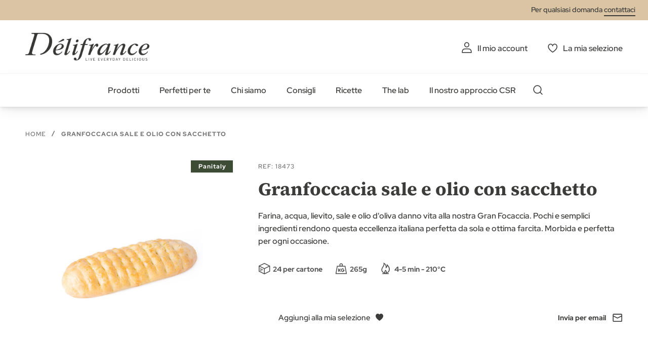

--- FILE ---
content_type: text/html; charset=UTF-8
request_url: https://delifrance.com/it/granfoccacia-sale-e-olio-con-sacchetto.html
body_size: 21065
content:
<!doctype html>
<html lang="it">
    <head prefix="og: http://ogp.me/ns# fb: http://ogp.me/ns/fb# product: http://ogp.me/ns/product#">
        <script>
    var LOCALE = 'it\u002DIT';
    var BASE_URL = 'https\u003A\u002F\u002Fdelifrance.com\u002Fit\u002F';
    var require = {
        'baseUrl': 'https\u003A\u002F\u002Fdelifrance.com\u002Fstatic\u002Fversion1766068502\u002Ffrontend\u002FDefmag\u002Fdefault\u002Fit_IT'
    };</script>        <meta charset="utf-8"/>
<meta name="title" content="Granfoccacia"/>
<meta name="description" content="Délifrance sviluppa referenze di pane, pasticceria, viennoiserie e prodotti salati per tutti gli operatori del settore ristorativo."/>
<meta name="keywords" content="Délifrance Italia"/>
<meta name="robots" content="INDEX,FOLLOW"/>
<meta name="viewport" content="width=device-width, initial-scale=1"/>
<meta name="format-detection" content="telephone=no"/>
<title>Granfoccacia</title>
<link  rel="stylesheet" type="text/css"  media="all" href="https://delifrance.com/static/version1766068502/base/Magento/base/default/mage/calendar.css" />
<link  rel="stylesheet" type="text/css"  media="all" href="https://delifrance.com/static/version1766068502/frontend/Defmag/default/default/css/styles-m.css" />
<link  rel="stylesheet" type="text/css"  media="all" href="https://delifrance.com/static/version1766068502/base/Magento/base/default/jquery/uppy/dist/uppy-custom.css" />
<link  rel="stylesheet" type="text/css"  media="all" href="https://delifrance.com/static/version1766068502/base/Magento/base/default/Amasty_Customform/css/form-builder.css" />
<link  rel="stylesheet" type="text/css"  media="all" href="https://delifrance.com/static/version1766068502/base/Magento/base/default/Amasty_Customform/css/form-render.css" />
<link  rel="stylesheet" type="text/css"  media="all" href="https://delifrance.com/static/version1766068502/frontend/Defmag/default/default/mage/gallery/gallery.css" />
<link  rel="stylesheet" type="text/css"  media="all" href="https://delifrance.com/static/version1766068502/frontend/Magento/base/default/Magedelight_Megamenu/css/font-awesome/css/font-awesome.min.css" />
<link  rel="stylesheet" type="text/css"  media="screen and (min-width: 768px)" href="https://delifrance.com/static/version1766068502/frontend/Defmag/default/default/css/styles-l.css" />
<link  rel="stylesheet" type="text/css"  media="print" href="https://delifrance.com/static/version1766068502/frontend/Defmag/default/default/css/print.css" />
<link  rel="icon" sizes="16x16" href="https://delifrance.com/static/version1766068502/frontend/Defmag/default/it_IT//favicon/favicon.ico" />
<script  type="text/javascript"  src="https://delifrance.com/static/version1766068502/base/Magento/base/default/requirejs/require.js"></script>
<script  type="text/javascript"  src="https://delifrance.com/static/version1766068502/base/Magento/base/default/mage/requirejs/baseUrlResolver.js"></script>
<script  type="text/javascript"  src="https://delifrance.com/static/version1766068502/frontend/Defmag/default/it_IT/requirejs-map.js"></script>
<script  type="text/javascript"  src="https://delifrance.com/static/version1766068502/base/Magento/base/default/mage/requirejs/mixins.js"></script>
<script  type="text/javascript"  src="https://delifrance.com/static/version1766068502/frontend/Defmag/default/it_IT/requirejs-config.js"></script>
<script  type="text/javascript"  src="https://delifrance.com/static/version1766068502/frontend/Magento/base/default/Dnd_Theme/js/removeTarteaucitronCookie.js"></script>
<script  type="text/javascript"  src="https://delifrance.com/static/version1766068502/frontend/Magento/base/default/Magedelight_Megamenu/js/megamenu/megamenu.js"></script>
<script  type="text/javascript"  src="https://delifrance.com/static/version1766068502/frontend/Magento/base/default/Magedelight_Megamenu/js/megamenu/burgermenu.js"></script>
<link  rel="icon" sizes="196x196" href="https://delifrance.com/static/version1766068502/frontend/Defmag/default/it_IT//favicon/android-chrome-196x196.png" />
<link  rel="icon" sizes="512x512" href="https://delifrance.com/static/version1766068502/frontend/Defmag/default/it_IT//favicon/android-chrome-310x310.png" />
<link  rel="apple-touch-icon" href="https://delifrance.com/static/version1766068502/frontend/Defmag/default/it_IT//favicon/apple-touch-icon.png" />
<link  rel="icon" sizes="16x16" href="https://delifrance.com/static/version1766068502/frontend/Defmag/default/it_IT//favicon/favicon-16x16.png" />
<link  rel="icon" sizes="32x32" href="https://delifrance.com/static/version1766068502/frontend/Defmag/default/it_IT//favicon/favicon-32x32.png" />
<link  rel="canonical" href="https://delifrance.com/it/granfoccacia-sale-e-olio-con-sacchetto.html" />
<link  rel="alternate" hreflang="it-IT" href="https://delifrance.com/it/granfoccacia-sale-e-olio-con-sacchetto.html" />
<link  rel="alternate" hreflang="x-default" href="https://delifrance.com/granfoccacia.html" />
<link  rel="icon" type="image/x-icon" href="https://delifrance.com/media/favicon/stores/7/D_lifrance-monogramme-noir.png" />
<link  rel="shortcut icon" type="image/x-icon" href="https://delifrance.com/media/favicon/stores/7/D_lifrance-monogramme-noir.png" />
<!--UxMfnspbZfhqO4l8wcJgovGWjGZPDoOR-->

<script>
  !function(f,b,e,v,n,t,s)
  {if(f.fbq)return;n=f.fbq=function(){n.callMethod?
  n.callMethod.apply(n,arguments):n.queue.push(arguments)};
  if(!f._fbq)f._fbq=n;n.push=n;n.loaded=!0;n.version='2.0';
  n.queue=[];t=b.createElement(e);t.async=!0;
  t.src=v;s=b.getElementsByTagName(e)[0];
  s.parentNode.insertBefore(t,s)}(window, document,'script',
  'https://connect.facebook.net/en_US/fbevents.js');
  fbq('init', '1907485082853562');
  fbq('track', 'PageView');
</script>
<noscript><img height="1" width="1" style="display:none"
  src="https://www.facebook.com/tr?id=1907485082853562&ev=PageView&noscript=1"
/></noscript>

<meta name="google-site-verification" content="4SVcb90boTPcvkO_SzXf0NLXKXZwOoXQLHA3oNnRtWA" />

<meta name="facebook-domain-verification" content="y2vjxq9biic8dmambm8z4lmjj8nwuy" />            <script type="text/x-magento-init">
        {
            "*": {
                "Magento_PageCache/js/form-key-provider": {
                    "isPaginationCacheEnabled":
                        0                }
            }
        }
    </script>
            <!-- GOOGLE TAG MANAGER -->
            <script type="text/x-magento-init">
            {
                "*": {
                    "Magento_GoogleTagManager/js/google-tag-manager": {
                        "isCookieRestrictionModeEnabled": 0,
                        "currentWebsite": 5,
                        "cookieName": "user_allowed_save_cookie",
                        "gtmAccountId": "GTM\u002D564BZWM",
                        "storeCurrencyCode": "EUR",
                        "ordersData": []                    }
                }
            }
            </script>
            <!-- END GOOGLE TAG MANAGER -->
            
<meta property="og:type" content="product" />
<meta property="og:title"
      content="Granfoccacia&#x20;sale&#x20;e&#x20;olio&#x20;con&#x20;sacchetto" />
<meta property="og:image"
      content="https://delifrance.com/media/catalog/product/cache/81e79a4da6c55de552431ad9f3430c04/1/8/18473_1.jpg" />
<meta property="og:description"
      content="" />
<meta property="og:url" content="https://delifrance.com/it/granfoccacia-sale-e-olio-con-sacchetto.html" />
    <meta property="product:price:amount" content="0"/>
    <meta property="product:price:currency"
      content="EUR"/>
<script type="application/ld+json">{"@context":"http:\/\/schema.org","@type":"WebSite","url":"https:\/\/delifrance.com\/it\/","name":"D\u00e9lifrance IT - Sito Ufficiale"}</script><script type="application/ld+json">{"@context":"http:\/\/schema.org","@type":"Product","name":"Granfoccacia sale e olio con sacchetto","description":"","image":"https:\/\/delifrance.com\/media\/catalog\/product\/cache\/fd4b318562a6a4dd5e5d7f56f0381a92\/1\/8\/18473_1.jpg"}</script><script type="application/ld+json">{"@context":"http:\/\/schema.org\/","@type":"WebPage","speakable":{"@type":"SpeakableSpecification","cssSelector":[".description"],"xpath":["\/html\/head\/title"]}}</script>    </head>
    <body data-container="body"
          data-mage-init='{"loaderAjax": {}, "loader": { "icon": "https://delifrance.com/static/version1766068502/base/Magento/base/default/images/loader-2.gif"}}'
        id="html-body" class="catalog-product-view product-granfoccacia-sale-e-olio-con-sacchetto no-stock page-layout-1column page-layout-product-full-width">
        
<script type="text/x-magento-init">
    {
        "*": {
            "Magento_PageBuilder/js/widget-initializer": {
                "config": {"[data-content-type=\"slider\"][data-appearance=\"default\"]":{"Magento_PageBuilder\/js\/content-type\/slider\/appearance\/default\/widget":false},"[data-content-type=\"map\"]":{"Magento_PageBuilder\/js\/content-type\/map\/appearance\/default\/widget":false},"[data-content-type=\"row\"]":{"Magento_PageBuilder\/js\/content-type\/row\/appearance\/default\/widget":false},"[data-content-type=\"tabs\"]":{"Magento_PageBuilder\/js\/content-type\/tabs\/appearance\/default\/widget":false},"[data-content-type=\"slide\"]":{"Magento_PageBuilder\/js\/content-type\/slide\/appearance\/default\/widget":{"buttonSelector":".pagebuilder-slide-button","showOverlay":"hover","dataRole":"slide"}},"[data-content-type=\"banner\"]":{"Magento_PageBuilder\/js\/content-type\/banner\/appearance\/default\/widget":{"buttonSelector":".pagebuilder-banner-button","showOverlay":"hover","dataRole":"banner"}},"[data-content-type=\"buttons\"]":{"Magento_PageBuilder\/js\/content-type\/buttons\/appearance\/inline\/widget":false},"[data-content-type=\"products\"][data-appearance=\"carousel\"]":{"Magento_PageBuilder\/js\/content-type\/products\/appearance\/carousel\/widget":false}},
                "breakpoints": {"desktop":{"label":"Desktop","stage":true,"default":true,"class":"desktop-switcher","icon":"Magento_PageBuilder::css\/images\/switcher\/switcher-desktop.svg","conditions":{"min-width":"1024px"},"options":{"products":{"default":{"slidesToShow":"5"}}}},"tablet":{"conditions":{"max-width":"1024px","min-width":"768px"},"options":{"products":{"default":{"slidesToShow":"4"},"continuous":{"slidesToShow":"3"}}}},"mobile":{"label":"Mobile","stage":true,"class":"mobile-switcher","icon":"Magento_PageBuilder::css\/images\/switcher\/switcher-mobile.svg","media":"only screen and (max-width: 768px)","conditions":{"max-width":"768px","min-width":"640px"},"options":{"products":{"default":{"slidesToShow":"3"}}}},"mobile-small":{"conditions":{"max-width":"640px"},"options":{"products":{"default":{"slidesToShow":"2"},"continuous":{"slidesToShow":"1"}}}}}            }
        }
    }
</script>

<div class="cookie-status-message" id="cookie-status">
    The store will not work correctly when cookies are disabled.</div>
<script type="text&#x2F;javascript">document.querySelector("#cookie-status").style.display = "none";</script>
<script type="text/x-magento-init">
    {
        "*": {
            "cookieStatus": {}
        }
    }
</script>

<script type="text/x-magento-init">
    {
        "*": {
            "mage/cookies": {
                "expires": null,
                "path": "\u002F",
                "domain": ".delifrance.com",
                "secure": true,
                "lifetime": "2628000"
            }
        }
    }
</script>
    <noscript>
        <div class="message global noscript">
            <div class="content">
                <p>
                    <strong>I JavaScript sembrano essere disabilitati nel tuo browser.</strong>
                    <span>
                        Per una migliore esperienza sul nostro sito, assicurati di attivare i javascript nel tuo browser.                    </span>
                </p>
            </div>
        </div>
    </noscript>

<script>
    window.cookiesConfig = window.cookiesConfig || {};
    window.cookiesConfig.secure = true;
</script><script>    require.config({
        map: {
            '*': {
                wysiwygAdapter: 'mage/adminhtml/wysiwyg/tiny_mce/tinymceAdapter'
            }
        }
    });</script>    <!-- GOOGLE TAG MANAGER -->
    <noscript>
        <iframe src="https://www.googletagmanager.com/ns.html?id=GTM-564BZWM"
                height="0" width="0" style="display:none;visibility:hidden"></iframe>
    </noscript>
    <!-- END GOOGLE TAG MANAGER -->

<script type="text/x-magento-init">
    {
        "*": {
            "Magento_GoogleTagManager/js/google-tag-manager-cart": {
                "blockNames": ["category.products.list","product.info.upsell","catalog.product.related","checkout.cart.crosssell","search_result_list"],
                "cookieAddToCart": "add_to_cart",
                "cookieRemoveFromCart":
                    "remove_from_cart",
                "advancedAddToCart": "add_to_cart_advanced"
            }
        }
    }
</script>
<script>    require.config({
        paths: {
            googleMaps: 'https\u003A\u002F\u002Fmaps.googleapis.com\u002Fmaps\u002Fapi\u002Fjs\u003Fv\u003D3.53\u0026key\u003D'
        },
        config: {
            'Magento_PageBuilder/js/utils/map': {
                style: '',
            },
            'Magento_PageBuilder/js/content-type/map/preview': {
                apiKey: '',
                apiKeyErrorMessage: 'You\u0020must\u0020provide\u0020a\u0020valid\u0020\u003Ca\u0020href\u003D\u0027https\u003A\u002F\u002Fdelifrance.com\u002Fit\u002Fadminhtml\u002Fsystem_config\u002Fedit\u002Fsection\u002Fcms\u002F\u0023cms_pagebuilder\u0027\u0020target\u003D\u0027_blank\u0027\u003EGoogle\u0020Maps\u0020API\u0020key\u003C\u002Fa\u003E\u0020to\u0020use\u0020a\u0020map.'
            },
            'Magento_PageBuilder/js/form/element/map': {
                apiKey: '',
                apiKeyErrorMessage: 'You\u0020must\u0020provide\u0020a\u0020valid\u0020\u003Ca\u0020href\u003D\u0027https\u003A\u002F\u002Fdelifrance.com\u002Fit\u002Fadminhtml\u002Fsystem_config\u002Fedit\u002Fsection\u002Fcms\u002F\u0023cms_pagebuilder\u0027\u0020target\u003D\u0027_blank\u0027\u003EGoogle\u0020Maps\u0020API\u0020key\u003C\u002Fa\u003E\u0020to\u0020use\u0020a\u0020map.'
            },
        }
    });</script><script>
    require.config({
        shim: {
            'Magento_PageBuilder/js/utils/map': {
                deps: ['googleMaps']
            }
        }
    });</script>
<script type="text/x-magento-init">
{
    "*": {
        "dndSliderOurProduct": {},
        "dndSliderOurRanges": {},
        "dndSliderWidgetProduct": {},
        "dndPlayVideoYoutube": {},
        "dndCmsBreadcrumbs": {}
    }
}
</script>
<script type="text/x-magento-init">
    {
        "*": {
            "dndCustomSelect": {},
            "dndMainMenu": {},
            "dndSliderUpsell": {},
            "dndSliderRelated": {},
            "dndSliderCrosssell": {}
        }
    }
</script>
<div class="page-wrapper"><header class="page-header"><div class="panel wrapper"><div class="panel header"><a class="action skip contentarea"
   href="#contentarea">
    <span>
        Salta al contenuto    </span>
</a>
<div class="panel-header-contact">
Per qualsiasi domanda <a class="link-line" href="https://delifrance.com/it/contact/">contattaci</a></div>
</div></div><div class="header content"><span data-action="toggle-nav" class="action nav-toggle">
    <span></span>
    <span></span>
    <span></span>
</span>
<a
    class="logo"
    href="https://delifrance.com/it/"
    title="D&#xE9;lifrance&#x20;-&#x20;Logo"
    aria-label="store logo">
    <img src="https://delifrance.com/media/logo/websites/5/DF_MB_LOGO_CMYK_BC_Noir_90.png"
         title="D&#xE9;lifrance&#x20;-&#x20;Logo"
         alt="D&#xE9;lifrance&#x20;-&#x20;Logo"
                            />
</a>


<ul class="header links"><li><a href="https://delifrance.com/it/customer/account/" id="id12OusFie" class="my-account" >Il mio account</a></li>
<li class="link wishlist">
    <a href="https://delifrance.com/it/wishlist/"        class="my-selection"
        data-trigger="wishlist-trigger">
        La mia selezione    </a>
    <div data-block="wishlist-dropdown" class="wishlist-wrapper"></div>
    <div class="block block-wishlist"
         data-role="dropdownDialog"
         data-mage-init='{
            "dropdownDialog": {
                "appendTo": "[data-block=wishlist-dropdown]",
                "triggerTarget":"[data-trigger=wishlist-trigger]",
                "timeout": 2000,
                "closeOnMouseLeave": false,
                "closeOnEscape": true,
                "autoOpen": false,
                "triggerClass": "active",
                "parentClass": "active",
                "buttons": []
            }
         }'>
        <!-- ko scope: 'wishlist' -->
            <!-- ko template: getTemplate() --><!-- /ko -->
        <!-- /ko -->
    </div>
</li>

<script type="text/x-magento-init">
    {
        "*": {
            "Magento_Ui/js/core/app": {
                "components": {
                    "wishlist": {
                        "component": "Dnd_Catalog/js/wishlist"
                    }
                }
            }
        }
    }
</script>
</ul></div><div class="header nav-search"><div class="nav-sections">
<div class="section-item">
    <div class="section-item-content">
                <div class="menu-container horizontal-menu">
            <div data-action="navigation" class="menu ">
                <ul>
                    <li class="menu-dropdown-icon dropdown category-item nav-1170 "> <a href="#" > <span class="megaitemicons"></span> Prodotti </a> <ul class="animated column1"> <li class="mega-static-block"> <ul> <li> <style>#html-body [data-pb-style=J4S2M67]{justify-content:flex-start;display:flex;flex-direction:column;background-position:left top;background-size:cover;background-repeat:no-repeat;background-attachment:scroll}#html-body [data-pb-style=CXKHTV4],#html-body [data-pb-style=J4S2M67]{border-style:none;border-width:1px;border-radius:0;margin:0;padding:0}</style><div data-content-type="row" data-appearance="full-bleed" data-enable-parallax="0" data-parallax-speed="0.5" data-background-images="{}" data-video-fallback-src="" data-element="main" data-pb-style="J4S2M67"><div data-content-type="html" data-appearance="default" data-element="main" data-pb-style="CXKHTV4" data-decoded="true"><ul class="cms-level"> <li class="dropdown active"> <a href="#" class="icon viennoiserie">Viennoiserie</a> <ul class="cms-content"> <li> <div class="content-links"> <ul> <li><a href="/it/prodotti/viennoiserie/croissant.html">Croissant</a></li> <li><a href="/it/prodotti/viennoiserie/croissant-farcito.html">Croissants farciti</a></li> <li><a href="/it/prodotti/viennoiserie/pain-au-chocolat.html">Pain au chocolat</a></li> <li><a href="/it/prodotti/viennoiserie/girella.html">Girella</a></li> <li><a href="/it/prodotti/viennoiserie/sfoglia.html">Sfoglia</a></li> <li><a href="/it/prodotti/viennoiserie/mini.html">Mini</a></li> <li><a href="/it/prodotti/viennoiserie/specialita.html">Specialità</a></li> <li><a href="/it/prodotti/viennoiserie/mix.html">Mix</a></li> <a href="/it/prodotti/viennoiserie.html" class="link-seemore">Mostra tutte le viennoiserie</a> </ul> </div> <div class="content-image"><img src="https://delifrance.com/media/wysiwyg/menu-viennoiserie.jpg" alt="" /></div> </li> </ul> </li> <li class="dropdown"> <a href="#" class="icon bread">pane</a> <ul class="cms-content"> <li> <div class="content-links"> <ul> <li><a href="/it/prodotti/pane/da-cestino.html">Da cestino</a></li> <li><a href="/it/prodotti/pane/da-panino.html">Da panino</a></li> <li><a href="/it/prodotti/pane/da-taglio.html">Da taglio</a></li> <a href="/it/prodotti/pane.html" class="link-seemore">Mostra tutte le pane</a> </ul> </div> <div class="content-image"><img src="https://delifrance.com/media/wysiwyg/menu/MENU_-_BREAD.jpg" alt="" /></div> </li> </ul> </li> <li class="dropdown"> <a href="#" class="icon patisserie">pasticceria</a> <ul class="cms-content"> <li> <div class="content-links"> <ul> <li><a href="/it/prodotti/pasticceria/tartelette.html">Tartelette</a></li> <li><a href="/it/prodotti/pasticceria/muffin.html">Muffin</a></li> <li><a href="/it/prodotti/pasticceria/donut.html">Donut</a></li> <li><a href="/it/prodotti/pasticceria/bombolini.html">Bombolini</a></li> <li><a href="/it/prodotti/pasticceria/pasticceria-italiana.html">Pasticceria italiana</a></li> <li><a href="/it/prodotti/pasticceria/pasticceria-francese.html">Pasticceria francese</a></li> <li><a href="/it/prodotti/pasticceria/pasticceria-internazionale.html">Pasticceria internazionale</a> <a href="/it/prodotti/pasticceria.html" class="link-seemore">Mostra tutte le pasticceria</a> </ul> </div> <div class="content-image"><img src="https://delifrance.com/media/wysiwyg/menu/MENU_-_PASTRY.jpg" alt="" /></div> </li> </ul> </li> <li class="dropdown"> <a href="#" class="icon savoury">Snack</a> <ul class="cms-content"> <li> <div class="content-links"> <ul> <li><a href="/it/prodotti/snack/croissant-salati.html">Croissant salati</a></li> <li><a href="/it/prodotti/snack/pizzette.html">Pizzette</a></li> <li><a href="/it/prodotti/snack/salatini.html">Salatini</a></li> <li><a href="/it/prodotti/snack/specialita.html">Specialità</a></li> <a href="/it/prodotti/snack.html" class="link-seemore">Mostra tutti gli snack</a> </ul> </div> <div class="content-image"><img src="https://delifrance.com/media/wysiwyg/menu/MENU_-_SAVORY.jpg" alt="" /></div> </li> </ul> </li> <li class="dropdown"> <a href="#" class="icon pizza">Pizza Focaccia</a> <ul class="cms-content"> <li> <div class="content-links"><ul> <li><a href="/it/prodotti/pizza-focaccia/pizza.html">Pizza</a></li> <li><a href="/it/prodotti/pizza-focaccia/focaccia.html">Focaccia</a></li> <a href="/it/prodotti/pizza-focaccia.html" class="link-seemore">Mostra tutti gli pizza / focaccia</a> </ul></div> <div class="content-image"><img src="https://delifrance.com/media/wysiwyg/menu/pizza-image.jpg" alt="" /></div> </li> </ul> </li> <li class="dropdown"> <a href="https://dolcecremeria.com/i-nostri-prodotti/i-nostri-gelati/" class="icon bread" target="_blank" rel="noopener noreferrer">GELATO</a> <ul class="cms-content"> <li> <div class="content-image"> <img src="https://delifrance.com/media/.renditions/wysiwyg/gelato.png" alt="" style="display: block; margin: 0 auto;" /> </div> </li> </ul> </li> <li class="dropdown"> <a href="#" class="icon our-ranges">Le nostre linee</a> <ul class="cms-content"> <li> <div class="content-links"><ul> <li><a href="/it/delifrance-core">Délifrance</a></li> <li><a href="/it/delifrance-heritage">Délifrance Héritage</a></li> <li><a href="/it/panitaly">Panitaly</a></li> <li><a href="/it/delifrance-extra-ordinary">Délifrance Extra-Ordinary</a></li> <li><a href="/it/delifrance-impact">Délifrance Impact</a></li> <li><a href="https://dolcecremeria.com/">Dolce Cremeria</a></li> </ul></div> <div class="content-image"><img src="https://delifrance.com/media/wysiwyg/menu/menu-range.jpg" alt="" /></div> </li> </ul> </li> <li class="dropdown"> <a href="https://www2.delifrance.com/PDF/prontuario2025_Delifrance.pdf" class="icon our-ranges" target="_blank">Il nostro catalogo</a> </li> </ul></div></div> </li> </ul>
</li> </ul> </li><li class="menu-dropdown-icon dropdown category-item nav-1171 "> <a href="#" > <span class="megaitemicons"></span> Perfetti per te </a> <ul class="animated column1"> <li class="mega-static-block"> <ul> <li> <style>#html-body [data-pb-style=UHWYPHP],#html-body [data-pb-style=XFD436W]{justify-content:flex-start;display:flex;flex-direction:column;background-position:left top;background-size:cover;background-repeat:no-repeat;background-attachment:scroll;border-style:none;border-width:1px;border-radius:0;margin:0;padding:50px 35px}#html-body [data-pb-style=XFD436W]{justify-content:center;text-align:center;min-height:204px;width:calc(25% - 30px);margin:0 15px;padding:10px;align-self:stretch}#html-body [data-pb-style=L1CQAER],#html-body [data-pb-style=RLPNS7I]{border-style:none;border-width:1px;border-radius:0;margin:0;padding:0}#html-body [data-pb-style=RLPNS7I]{justify-content:center;display:flex;flex-direction:column;background-position:left top;background-size:cover;background-repeat:no-repeat;background-attachment:scroll;text-align:center;min-height:204px;width:calc(25% - 30px);margin:0 15px;padding:10px;align-self:stretch}#html-body [data-pb-style=LO6DIII],#html-body [data-pb-style=USHC37Y]{border-style:none;border-width:1px;border-radius:0;margin:0;padding:0}#html-body [data-pb-style=USHC37Y]{justify-content:center;display:flex;flex-direction:column;background-position:left top;background-size:cover;background-repeat:no-repeat;background-attachment:scroll;text-align:center;min-height:204px;width:calc(25% - 30px);margin:0 15px;padding:10px;align-self:stretch}#html-body [data-pb-style=FLSITV6],#html-body [data-pb-style=ROGEXCO]{border-style:none;border-width:1px;border-radius:0;margin:0;padding:0}#html-body [data-pb-style=FLSITV6]{justify-content:center;display:flex;flex-direction:column;background-position:left top;background-size:cover;background-repeat:no-repeat;background-attachment:scroll;text-align:center;min-height:204px;width:calc(25% - 30px);margin:0 15px;padding:10px;align-self:stretch}#html-body [data-pb-style=RPBNTSF]{border-style:none;border-width:1px;border-radius:0;margin:0;padding:0}</style><div class="submenu-4cols mobile-black-desktop-white" data-content-type="row" data-appearance="full-bleed" data-enable-parallax="0" data-parallax-speed="0.5" data-background-images="{}" data-background-type="image" data-video-loop="true" data-video-play-only-visible="true" data-video-lazy-load="true" data-video-fallback-src="" data-element="main" data-pb-style="UHWYPHP"><div class="pagebuilder-column-group" style="display: flex;" data-content-type="column-group" data-grid-size="12" data-element="main"><div class="pagebuilder-column background-image-69747edde3398" data-content-type="column" data-appearance="full-height" data-background-images='{\"desktop_image\":\"https://delifrance.com/media/wysiwyg/MENU_-_FOOD_SERVICE_1.jpg\"}' data-element="main" data-pb-style="XFD436W"><div data-content-type="text" data-appearance="default" data-element="main" data-pb-style="L1CQAER"><p style="text-align: center;"><span style="color: rgb(255, 255, 255); font-size: 24px;"><strong><a href="/it/horeca" style="color: rgb(255, 255, 255);">HORECA</a></strong></span></p></div></div><div class="pagebuilder-column background-image-69747edde33b2" data-content-type="column" data-appearance="full-height" data-background-images='{\"desktop_image\":\"https://delifrance.com/media/wysiwyg/MENU_-_BAKERY.jpg\"}' data-element="main" data-pb-style="RLPNS7I"><div data-content-type="text" data-appearance="default" data-element="main" data-pb-style="LO6DIII"><p style="text-align: center;"><span style="color: rgb(255, 255, 255); font-size: 24px;"><strong><a href="/it/artigianale" style="color: rgb(255, 255, 255);">ARTIGIANALE</a></strong></span></p></div></div><div class="pagebuilder-column background-image-69747edde33c0" data-content-type="column" data-appearance="full-height" data-background-images='{\"desktop_image\":\"https://delifrance.com/media/wysiwyg/retail-menu-perfect.jpg\"}' data-element="main" data-pb-style="USHC37Y"><div data-content-type="text" data-appearance="default" data-element="main" data-pb-style="ROGEXCO"><p style="text-align: center;"><span style="color: rgb(255, 255, 255); font-size: 24px;"><strong><a href="/it/grande_distribuzione" style="color: rgb(255, 255, 255);">GDO</a></strong></span></p></div></div><div class="pagebuilder-column background-image-69747edde33cb" data-content-type="column" data-appearance="full-height" data-background-images='{\"desktop_image\":\"https://delifrance.com/media/wysiwyg/MENU_-_WHOLESALER.jpg\"}' data-element="main" data-pb-style="FLSITV6"><div data-content-type="text" data-appearance="default" data-element="main" data-pb-style="RPBNTSF"><p style="text-align: center;"><span style="color: rgb(255, 255, 255); font-size: 24px;"><strong><a href="/it/distributore" style="color: rgb(255, 255, 255);">DISTRIBUTORE</a></strong></span></p></div></div><style type="text/css">.background-image-69747edde3398 {background-image: url(https://delifrance.com/media/wysiwyg/MENU_-_FOOD_SERVICE_1.jpg);}</style><style type="text/css">.background-image-69747edde33b2 {background-image: url(https://delifrance.com/media/wysiwyg/MENU_-_BAKERY.jpg);}</style><style type="text/css">.background-image-69747edde33c0 {background-image: url(https://delifrance.com/media/wysiwyg/retail-menu-perfect.jpg);}</style><style type="text/css">.background-image-69747edde33cb {background-image: url(https://delifrance.com/media/wysiwyg/MENU_-_WHOLESALER.jpg);}</style></div></div> </li> </ul>
</li> </ul> </li><li class="menu-dropdown-icon dropdown category-item nav-1172 "> <a href="#" > <span class="megaitemicons"></span> Chi siamo </a> <ul class="animated column1"> <li class="mega-static-block"> <ul> <li> <style>#html-body [data-pb-style=XA4C6N6]{justify-content:flex-start;display:flex;flex-direction:column;background-position:left top;background-size:cover;background-repeat:no-repeat;background-attachment:scroll;border-style:none;border-width:1px;border-radius:0;margin:0 0 10px;padding:10px}#html-body [data-pb-style=I0KIGRB]{border-style:none;border-width:1px;border-radius:0;margin:0;padding:0}</style><div data-content-type="row" data-appearance="contained" data-element="main"><div data-enable-parallax="0" data-parallax-speed="0.5" data-background-images="{}" data-video-fallback-src="" data-element="inner" data-pb-style="XA4C6N6"><div data-content-type="html" data-appearance="default" data-element="main" data-pb-style="I0KIGRB" data-decoded="true"><ul class="cms-level"> <li class="dropdown active"> <a href="#" class="icon team">CHI SIAMO ?</a> <ul class="cms-content"> <li> <div class="content-links"> <ul> <li><a href="/it/chi-siamo">Scopri Delifrance</a></li> <li><a href="/it/nostro-know-how">Il nostro know how</a></li> <li><a href="/it/sicurezza-alimentare">Sicurezza alimentare</a></li> </ul> </div> <div class="content-image"><img src="https://delifrance.com/media/wysiwyg/about-us-who-we-are.jpg" alt="" /></div> </li> </ul> </li> <li class="dropdown"> <a href="#" class="icon hand-plant">I nostri impegni</a> <ul class="cms-content"> <li> <div class="content-links"> <ul> <li><a href="/it/ricette-nowastealltaste">Ricette No Waste All Taste</a></li> </ul> </div> <div class="content-image"><img src="https://delifrance.com/media/wysiwyg/menu/menu-range.jpg" alt="" /></div> </li> </ul> </li> <li class="dropdown"> <a href="#" class="icon commitments">Il nostro team</a> <ul class="cms-content"> <li> <div class="content-links"> <ul> <li><a href="/it/nostro-team">Il nostro team</a></li> </ul> </div> </li> </ul> </li> <li class="dropdown"> <a href="#">Governance</a> <ul class="cms-content"> <li> <div class="content-links"> <ul> <li><a href="https://www.delifrance.com/it/modello-di-organizzativo">Modello Organizzativo 231</a></li> <li><a href="https://www.delifrance.com/it/codice-etico">Codice Etico</a></li> <li><a href="https://www.delifrance.com/it/whistleblowing">Whistleblowing</a></li> </ul> </div> </li> </ul> </li> </ul> </div></div></div> </li> </ul>
</li> </ul> </li><li class="menu-dropdown-icon dropdown category-item nav-1173 "> <a href="https://www.delifrance.com/it/nostri-consigli" > <span class="megaitemicons"></span> Consigli </a> <ul class="animated column1"> <li class="mega-static-block"> <ul> <li> </li> </ul>
</li> </ul> </li><li class="menu-dropdown-icon dropdown category-item nav-1174 "> <a href="#" > <span class="megaitemicons"></span> Ricette </a> <ul class="animated column1"> <li class="mega-static-block"> <ul> <li> <div class="submenu-4cols" data-content-type="row" data-appearance="full-bleed" data-enable-parallax="0" data-parallax-speed="0.5" data-background-images="{}" data-element="main" data-pb-style="61814AB595C44"><div class="pagebuilder-column-group" data-content-type="column-group" data-grid-size="12" data-element="main" data-pb-style="61814AB595C62"><div class="pagebuilder-column" data-content-type="column" data-appearance="full-height" data-background-images="{}" data-element="main" data-pb-style="61814AB595C80"><div data-content-type="buttons" data-appearance="inline" data-same-width="false" data-element="main" data-pb-style="61814AB595C92"><div class="link-seemore" data-content-type="button-item" data-appearance="default" data-element="main" data-pb-style="61814AB595C9D"><a class="pagebuilder-button-link" href="/it/ricette.html" target="" data-link-type="default" data-element="link" data-pb-style="61814AB595CA7"><span data-element="link_text">Tutte le nostre ricette</span></a></div></div></div><div class="pagebuilder-column background-image-69747eddec013" data-content-type="column" data-appearance="full-height" data-background-images='{\"desktop_image\":\"https://delifrance.com/media/wysiwyg/Recettes/menu-recette-italy.jpg\"}' data-element="main" data-pb-style="61814AB595CB3"></div><style type="text/css">.background-image-69747eddec013 {background-image: url(https://delifrance.com/media/wysiwyg/Recettes/menu-recette-italy.jpg);}</style></div></div><style>#html-body [data-pb-style="61814AB595C44"]{justify-content: flex-start; display: flex; flex-direction: column; background-position: left top; background-size: cover; background-repeat: no-repeat; background-attachment: scroll; border-style: none; border-width: 1px; border-radius: 0px; margin: 0px 0px 10px; padding: 50px 35px;}#html-body [data-pb-style="61814AB595C62"]{display: flex;}#html-body [data-pb-style="61814AB595C80"]{justify-content: flex-start; display: flex; flex-direction: column; background-position: left top; background-size: cover; background-repeat: no-repeat; background-attachment: scroll; border-style: none; border-width: 1px; border-radius: 0px; width: 33.3333%; margin: 0px; padding: 10px; align-self: stretch;}#html-body [data-pb-style="61814AB595C92"]{text-align: center; border-style: none; border-width: 1px; border-radius: 0px; margin: 0px; padding: 30px 15px 0px;}#html-body [data-pb-style="61814AB595C9D"]{display: inline-block;}#html-body [data-pb-style="61814AB595CA7"]{text-align: center;}#html-body [data-pb-style="61814AB595CB3"]{justify-content: center; display: flex; flex-direction: column; background-position: left top; background-size: cover; background-repeat: no-repeat; background-attachment: scroll; text-align: center; border-style: none; border-width: 1px; border-radius: 0px; min-height: 300px; width: calc(66.6667% - 30px); margin: 0px 15px; padding: 10px; align-self: stretch;}</style> </li> </ul>
</li> </ul> </li><li class="menu-dropdown-icon dropdown category-item nav-1175 "> <a href="https://thelab.delifrance.com/" > <span class="megaitemicons"></span> The lab </a> <ul class="animated column1"> <li class="mega-static-block"> <ul> <li> </li> </ul>
</li> </ul> </li><li class="menu-dropdown-icon dropdown category-item nav-1176 "> <a href="#" > <span class="megaitemicons"></span> Il nostro approccio CSR </a> <ul class="animated column1"> <li class="mega-static-block"> <ul> <li> <style>#html-body [data-pb-style=SWAF5XN],#html-body [data-pb-style=Y370O8Q]{justify-content:flex-start;display:flex;flex-direction:column;background-position:left top;background-size:cover;background-repeat:no-repeat;background-attachment:scroll;border-style:none;border-width:1px;border-radius:0;margin:0 0 10px;padding:50px 35px}#html-body [data-pb-style=SWAF5XN]{justify-content:center;text-align:center;min-height:204px;width:calc(25% - 30px);margin:0 15px;padding:10px;align-self:stretch}#html-body [data-pb-style=CW71V6L],#html-body [data-pb-style=EQKO926]{border-style:none;border-width:1px;border-radius:0;margin:0;padding:0}#html-body [data-pb-style=EQKO926]{justify-content:center;display:flex;flex-direction:column;background-position:left top;background-size:cover;background-repeat:no-repeat;background-attachment:scroll;text-align:center;min-height:204px;width:calc(25% - 30px);margin:0 15px;padding:10px;align-self:stretch}#html-body [data-pb-style=PNJCQP4],#html-body [data-pb-style=UAV1TNT]{border-style:none;border-width:1px;border-radius:0;margin:0;padding:0}#html-body [data-pb-style=UAV1TNT]{justify-content:center;display:flex;flex-direction:column;background-position:left top;background-size:cover;background-repeat:no-repeat;background-attachment:scroll;text-align:center;min-height:204px;width:calc(25% - 30px);margin:0 15px;padding:10px;align-self:stretch}#html-body [data-pb-style=CE63CTO],#html-body [data-pb-style=D95HP6Q]{border-style:none;border-width:1px;border-radius:0;margin:0;padding:0}#html-body [data-pb-style=D95HP6Q]{justify-content:center;display:flex;flex-direction:column;background-position:left top;background-size:cover;background-repeat:no-repeat;background-attachment:scroll;text-align:center;min-height:204px;width:calc(25% - 30px);margin:0 15px;padding:10px;align-self:stretch}#html-body [data-pb-style=LIFNO00],#html-body [data-pb-style=XUN9T40]{border-style:none;border-width:1px;border-radius:0;margin:0;padding:0}#html-body [data-pb-style=XUN9T40]{text-align:center;display:none;padding:30px 15px 0}#html-body [data-pb-style=TJ6OWC6]{display:inline-block}#html-body [data-pb-style=EC0HU2H]{text-align:center}</style><div class="submenu-4cols" data-content-type="row" data-appearance="full-bleed" data-enable-parallax="0" data-parallax-speed="0.5" data-background-images="{}" data-video-fallback-src="" data-element="main" data-pb-style="Y370O8Q"><div class="pagebuilder-column-group" style="display: flex;" data-content-type="column-group" data-grid-size="12" data-element="main"><div class="pagebuilder-column background-image-69747eddefa25" data-content-type="column" data-appearance="full-height" data-background-images='{\"desktop_image\":\"https://delifrance.com/media/wysiwyg/foret_mega_menu.jpg\"}' data-element="main" data-pb-style="SWAF5XN"><div class="mobile-black-desktop-white" data-content-type="text" data-appearance="default" data-element="main" data-pb-style="CW71V6L"><p style="text-align: center;"><a tabindex="0" title="CSR approach" href="https://www.delifrance.com/it/il-nostro-approccio-csr-baking-good-better"><span style="font-size: 20px; color: #ffffff;"><strong>IL NOSTRO APPROCCIO CSR: </strong></span></a></p> <p style="text-align: center;"><a tabindex="0" title="CSR approach" href="https://www.delifrance.com/it/il-nostro-approccio-csr-baking-good-better"><span style="font-size: 20px; color: #ffffff;"><strong>BAKING GOOD BETTER</strong></span></a></p></div></div><div class="pagebuilder-column background-image-69747eddefa3f" data-content-type="column" data-appearance="full-height" data-background-images='{\"desktop_image\":\"https://delifrance.com/media/wysiwyg/bl_mega_menu.jpg\"}' data-element="main" data-pb-style="EQKO926"><div class="mobile-black-desktop-white" data-content-type="text" data-appearance="default" data-element="main" data-pb-style="PNJCQP4"><p style="text-align: center;"><a tabindex="0" title="Pillar 1 Planet" href="https://www.delifrance.com/it/pilastro-1-pianeta"><span style="font-size: 18px; color: #ffffff;"><strong>PILASTRO #1</strong></span></a></p> <p style="text-align: center;"><a tabindex="0" title="Pillar 1 Planet" href="https://www.delifrance.com/it/pilastro-1-pianeta"><span style="font-size: 20px; color: #ffffff;"><strong>PIANETA</strong></span></a></p></div></div><div class="pagebuilder-column background-image-69747eddefa4b" data-content-type="column" data-appearance="full-height" data-background-images='{\"desktop_image\":\"https://delifrance.com/media/wysiwyg/women_men_1.jpg\"}' data-element="main" data-pb-style="UAV1TNT"><div class="mobile-black-desktop-white" data-content-type="text" data-appearance="default" data-element="main" data-pb-style="CE63CTO"><p style="text-align: center;"><a tabindex="0" title="pilastro 2 persone" href="https://www.delifrance.com/it/pilastro-2-persone"><span style="font-size: 18px; color: #ffffff;"><strong>PILASTRO #2</strong></span></a></p> <p style="text-align: center;"><a tabindex="0" title="pilastro 2 persone" href="https://www.delifrance.com/it/pilastro-2-persone"><span style="font-size: 20px; color: #ffffff;"><strong>PERSONE</strong></span></a></p></div></div><div class="pagebuilder-column background-image-69747eddefa56" data-content-type="column" data-appearance="full-height" data-background-images='{\"desktop_image\":\"https://delifrance.com/media/wysiwyg/CSR_mega_menu.jpg\"}' data-element="main" data-pb-style="D95HP6Q"><div class="mobile-black-desktop-white" data-content-type="text" data-appearance="default" data-element="main" data-pb-style="LIFNO00"><p style="text-align: center;"><a tabindex="0" title="Pillar 3 products and know how" href="https://www.delifrance.com/it/pilastro-3-prodotto-e-know-how"><span style="font-size: 24px; color: #ffffff;"><strong><span style="font-size: 18px;">PILASTRO #3</span></strong></span></a></p> <p style="text-align: center;"><a tabindex="0" title="Pillar 3 products and know how" href="https://www.delifrance.com/it/pilastro-3-prodotto-e-know-how"><span style="font-size: 20px; color: #ffffff;"><strong>PRODOTTO E KNOW HOW</strong></span></a></p></div></div><style type="text/css">.background-image-69747eddefa25 {background-image: url(https://delifrance.com/media/wysiwyg/foret_mega_menu.jpg);}</style><style type="text/css">.background-image-69747eddefa3f {background-image: url(https://delifrance.com/media/wysiwyg/bl_mega_menu.jpg);}</style><style type="text/css">.background-image-69747eddefa4b {background-image: url(https://delifrance.com/media/wysiwyg/women_men_1.jpg);}</style><style type="text/css">.background-image-69747eddefa56 {background-image: url(https://delifrance.com/media/wysiwyg/CSR_mega_menu.jpg);}</style></div><div data-content-type="buttons" data-appearance="inline" data-same-width="false" data-element="main" data-pb-style="XUN9T40"><div class="link-seemore" data-content-type="button-item" data-appearance="default" data-element="main" data-pb-style="TJ6OWC6"><a class="pagebuilder-button-link" href="/recipes.html" target="" data-link-type="default" data-element="link" data-pb-style="EC0HU2H"><span data-element="link_text">View all our recipes</span></a></div></div></div> </li> </ul>
</li> </ul> </li>                </ul>
                            </div>
        </div>
            </div>
</div>

<script type="text/javascript">
    var animation_time = '0.7';
    require(['jquery'], function ($) {
        var nav = $('.horizontal-menu');
        if (nav.length) {
            var body = document.body;
            var scrollUp = 'scroll-up';
            var scrollDown = 'scroll-down';
            var lastScroll = 0;

            if (nav.hasClass('stickymenu')) {
                $(window).scroll(function () {
                    var currentScroll = window.pageYOffset;

                    if (currentScroll === 0) {
                        body.classList.remove(scrollUp);
                        return;
                    }

                    if (currentScroll > lastScroll && !body.classList.contains(scrollDown)) {
                        //Down
                        body.classList.remove(scrollUp);
                        body.classList.add(scrollDown);
                    } else if (currentScroll < lastScroll && body.classList.contains(scrollDown)) {
                        //Up
                        body.classList.remove(scrollDown);
                        body.classList.add(scrollUp);
                    }
                    lastScroll = currentScroll;
                });
            }

            $('.section-item-content .menu-container.horizontal-menu .menu > ul li.dropdown').each(function (e) {
                $(this).children('a').after('<span class="plus"></span>');
            });

            $('.section-item-content .menu-container.horizontal-menu .menu > ul li.dropdown span.plus').click(function (e) {
                $(this).siblings('a').toggleClass('active');
                $(this).toggleClass('active').siblings('ul').slideToggle('500');
            });
        }
    });
</script>
</div><div id="search-toggler" class="search-toggler"></div>
<div class="block block-search" id="form-mini-block-search" data-mage-init='{"searchBar":{}}'>
    <div class="block block-content">
        <form class="form minisearch" id="search_mini_form" action="https://delifrance.com/it/catalogsearch/result/" method="get">
            <div class="field search">
                <div class="control">
                    <input id="search"
                           data-mage-init='{"quickSearch": {
                                "formSelector": "#search_mini_form",
                                "url": "https&#x3A;&#x2F;&#x2F;delifrance.com&#x2F;it&#x2F;search&#x2F;ajax&#x2F;suggest&#x2F;",
                                "destinationSelector": "#search_autocomplete",
                                "minSearchLength": "3"
                           }}'
                           type="text"
                           name="q"
                           value=""
                           placeholder="Sto&#x20;cercando&#x20;un&#x27;informazione,&#x20;un&#x20;prodotto,&#x20;..."
                           class="input-text"
                           maxlength="128"
                           role="combobox"
                           aria-haspopup="false"
                           aria-autocomplete="both"
                           autocomplete="off"
                           aria-expanded="false"/>
                    <div id="search_autocomplete" class="search-autocomplete"></div>
                </div>
            </div>
            <div class="actions">
                <button type="submit"
                    title="Cerca"
                    class="action search"
                    aria-label="Search"
                >
                    <span>Cerca</span>
                </button>
            </div>
            <div class="action close" id="search-closer"></div>
        </form>
    </div>
</div>

</div></header><div class="breadcrumbs">
    <ul class="items">
                    <li class="item 0">
                            <a href="https://delifrance.com/it/"
                   title="Vai alla Home Page">
                    Home</a>
                        </li>
                    <li class="item 1">
                            Granfoccacia sale e olio con sacchetto                        </li>
            </ul>
</div>
<main id="maincontent" class="page-main"><a id="contentarea" tabindex="-1"></a>
<div class="page messages"><div data-placeholder="messages"></div>
<div data-bind="scope: 'messages'">
    <!-- ko if: cookieMessagesObservable() && cookieMessagesObservable().length > 0 -->
    <div aria-atomic="true" role="alert" class="messages" data-bind="foreach: {
        data: cookieMessagesObservable(), as: 'message'
    }">
        <div data-bind="attr: {
            class: 'message-' + message.type + ' ' + message.type + ' message',
            'data-ui-id': 'message-' + message.type
        }">
            <div data-bind="html: $parent.prepareMessageForHtml(message.text)"></div>
        </div>
    </div>
    <!-- /ko -->

    <div aria-atomic="true" role="alert" class="messages" data-bind="foreach: {
        data: messages().messages, as: 'message'
    }, afterRender: purgeMessages">
        <div data-bind="attr: {
            class: 'message-' + message.type + ' ' + message.type + ' message',
            'data-ui-id': 'message-' + message.type
        }">
            <div data-bind="html: $parent.prepareMessageForHtml(message.text)"></div>
        </div>
    </div>
</div>

<script type="text/x-magento-init">
    {
        "*": {
            "Magento_Ui/js/core/app": {
                "components": {
                        "messages": {
                            "component": "Magento_Theme/js/view/messages"
                        }
                    }
                }
            }
    }
</script>
</div><div class="columns"><div class="column main"><input name="form_key" type="hidden" value="YeMK9LnBNL2Dx87F" /><div id="authenticationPopup" data-bind="scope:'authenticationPopup', style: {display: 'none'}">
        <script>window.authenticationPopup = {"autocomplete":"off","customerRegisterUrl":"https:\/\/delifrance.com\/it\/customer\/account\/create\/","customerForgotPasswordUrl":"https:\/\/delifrance.com\/it\/customer\/account\/forgotpassword\/","baseUrl":"https:\/\/delifrance.com\/it\/","customerLoginUrl":"https:\/\/delifrance.com\/it\/customer\/ajax\/login\/","customerActivateUrl":"https:\/\/delifrance.com\/it\/customer\/account\/activate\/"}</script>    <!-- ko template: getTemplate() --><!-- /ko -->
        <script type="text/x-magento-init">
        {
            "#authenticationPopup": {
                "Magento_Ui/js/core/app": {"components":{"authenticationPopup":{"component":"Magento_Customer\/js\/view\/authentication-popup","children":{"messages":{"component":"Magento_Ui\/js\/view\/messages","displayArea":"messages"},"captcha":{"component":"Magento_Captcha\/js\/view\/checkout\/loginCaptcha","displayArea":"additional-login-form-fields","formId":"user_login","configSource":"checkout"}}}}}            },
            "*": {
                "Magento_Ui/js/block-loader": "https\u003A\u002F\u002Fdelifrance.com\u002Fstatic\u002Fversion1766068502\u002Fbase\u002FMagento\u002Fbase\u002Fdefault\u002Fimages\u002Floader\u002D1.gif"
                            }
        }
    </script>
</div>
<script type="text/x-magento-init">
    {
        "*": {
            "Magento_Customer/js/section-config": {
                "sections": {"stores\/store\/switch":["*"],"stores\/store\/switchrequest":["*"],"directory\/currency\/switch":["*"],"*":["messages","company"],"customer\/account\/logout":["*","recently_viewed_product","recently_compared_product","persistent"],"customer\/account\/loginpost":["*"],"customer\/account\/createpost":["*"],"customer\/account\/editpost":["*"],"customer\/ajax\/login":["checkout-data","cart","captcha"],"catalog\/product_compare\/add":["compare-products"],"catalog\/product_compare\/remove":["compare-products"],"catalog\/product_compare\/clear":["compare-products"],"sales\/guest\/reorder":["cart"],"sales\/order\/reorder":["cart"],"rest\/v1\/requisition_lists":["requisition"],"requisition_list\/requisition\/delete":["requisition"],"requisition_list\/item\/addtocart":["cart"],"checkout\/cart\/add":["cart","directory-data"],"checkout\/cart\/delete":["cart"],"checkout\/cart\/updatepost":["cart"],"checkout\/cart\/updateitemoptions":["cart"],"checkout\/cart\/couponpost":["cart"],"checkout\/cart\/estimatepost":["cart"],"checkout\/cart\/estimateupdatepost":["cart"],"checkout\/onepage\/saveorder":["cart","checkout-data","last-ordered-items","amasty-deliverydate"],"checkout\/sidebar\/removeitem":["cart"],"checkout\/sidebar\/updateitemqty":["cart"],"rest\/*\/v1\/carts\/*\/payment-information":["cart","last-ordered-items","captcha","instant-purchase","amasty-deliverydate"],"rest\/*\/v1\/guest-carts\/*\/payment-information":["cart","captcha","amasty-deliverydate"],"rest\/*\/v1\/guest-carts\/*\/selected-payment-method":["cart","checkout-data"],"rest\/*\/v1\/carts\/*\/selected-payment-method":["cart","checkout-data","instant-purchase"],"wishlist\/index\/add":["wishlist"],"wishlist\/index\/remove":["wishlist"],"wishlist\/index\/updateitemoptions":["wishlist"],"wishlist\/index\/update":["wishlist"],"wishlist\/index\/cart":["wishlist","cart"],"wishlist\/index\/fromcart":["wishlist","cart"],"wishlist\/index\/allcart":["wishlist","cart"],"wishlist\/shared\/allcart":["wishlist","cart"],"wishlist\/shared\/cart":["cart"],"giftregistry\/index\/cart":["cart"],"giftregistry\/view\/addtocart":["cart"],"customer_order\/cart\/updatefaileditemoptions":["cart"],"checkout\/cart\/updatefaileditemoptions":["cart"],"customer_order\/cart\/advancedadd":["cart"],"checkout\/cart\/advancedadd":["cart"],"checkout\/cart\/removeallfailed":["cart"],"checkout\/cart\/removefailed":["cart"],"customer_order\/cart\/addfaileditems":["cart"],"checkout\/cart\/addfaileditems":["cart"],"customer_order\/sku\/uploadfile":["cart"],"customer\/address\/*":["instant-purchase"],"customer\/account\/*":["instant-purchase"],"vault\/cards\/deleteaction":["instant-purchase"],"multishipping\/checkout\/overviewpost":["cart"],"wishlist\/index\/copyitem":["wishlist"],"wishlist\/index\/copyitems":["wishlist"],"wishlist\/index\/deletewishlist":["wishlist","multiplewishlist"],"wishlist\/index\/createwishlist":["multiplewishlist"],"wishlist\/index\/editwishlist":["multiplewishlist"],"wishlist\/index\/moveitem":["wishlist"],"wishlist\/index\/moveitems":["wishlist"],"wishlist\/search\/addtocart":["cart","wishlist"],"paypal\/express\/placeorder":["cart","checkout-data","amasty-deliverydate"],"paypal\/payflowexpress\/placeorder":["cart","checkout-data","amasty-deliverydate"],"paypal\/express\/onauthorization":["cart","checkout-data"],"rest\/*\/v1\/carts\/*\/po-payment-information":["cart","checkout-data","last-ordered-items"],"purchaseorder\/purchaseorder\/success":["cart","checkout-data","last-ordered-items"],"persistent\/index\/unsetcookie":["persistent"],"quickorder\/sku\/uploadfile\/":["cart"],"review\/product\/post":["review"],"paymentservicespaypal\/smartbuttons\/placeorder":["cart","checkout-data"],"paymentservicespaypal\/smartbuttons\/cancel":["cart","checkout-data"],"braintree\/paypal\/placeorder":["cart","checkout-data"],"braintree\/googlepay\/placeorder":["cart","checkout-data"]},
                "clientSideSections": ["checkout-data","cart-data","amasty-deliverydate"],
                "baseUrls": ["https:\/\/delifrance.com\/it\/"],
                "sectionNames": ["messages","customer","compare-products","last-ordered-items","requisition","cart","directory-data","captcha","wishlist","company","company_authorization","instant-purchase","loggedAsCustomer","multiplewishlist","negotiable_quote","purchase_order","persistent","review","payments","recently_viewed_product","recently_compared_product","product_data_storage","paypal-billing-agreement"]            }
        }
    }
</script>
<script type="text/x-magento-init">
    {
        "*": {
            "Magento_Customer/js/customer-data": {
                "sectionLoadUrl": "https\u003A\u002F\u002Fdelifrance.com\u002Fit\u002Fcustomer\u002Fsection\u002Fload\u002F",
                "expirableSectionLifetime": 60,
                "expirableSectionNames": ["cart","persistent"],
                "cookieLifeTime": "2628000",
                "cookieDomain": "delifrance.com",
                "updateSessionUrl": "https\u003A\u002F\u002Fdelifrance.com\u002Fit\u002Fcustomer\u002Faccount\u002FupdateSession\u002F",
                "isLoggedIn": ""
            }
        }
    }
</script>
<script type="text/x-magento-init">
    {
        "*": {
            "Magento_Customer/js/invalidation-processor": {
                "invalidationRules": {
                    "website-rule": {
                        "Magento_Customer/js/invalidation-rules/website-rule": {
                            "scopeConfig": {
                                "websiteId": "5"
                            }
                        }
                    }
                }
            }
        }
    }
</script>
<script type="text/x-magento-init">
    {
        "body": {
            "pageCache": {"url":"https:\/\/delifrance.com\/it\/page_cache\/block\/render\/id\/2830\/","handles":["default","catalog_product_view","catalog_product_view_type_simple","catalog_product_view_id_2830","catalog_product_view_sku_18473"],"originalRequest":{"route":"catalog","controller":"product","action":"view","uri":"\/it\/granfoccacia-sale-e-olio-con-sacchetto.html"},"versionCookieName":"private_content_version"}        }
    }
</script>
<script type="text/x-magento-init">
{
    "*": {
        "Magento_Banner/js/model/banner":
            {"sectionLoadUrl":"https:\/\/delifrance.com\/it\/banner\/ajax\/load\/","cacheTtl":30000}        }
}
</script>

                    <script>
            require(['jquery', 'domReady!'], function($){
                if ($('.mfblogunveil').length) {
                    require(['Magefan_Blog/js/lib/mfblogunveil'], function(){
                        $('.mfblogunveil').mfblogunveil();
                    });
                }
            });
        </script><div class="product media"><a id="gallery-prev-area" tabindex="-1"></a>
<div class="action-skip-wrapper"><a class="action skip gallery-next-area"
   href="#gallery-next-area">
    <span>
        Vai alla fine della galleria di immagini    </span>
</a>
</div>

<div class="gallery-placeholder _block-content-loading" data-gallery-role="gallery-placeholder">
    <img
        alt="main product photo"
        class="gallery-placeholder__image"
        src="https://delifrance.com/media/catalog/product/cache/a9b648c4a69ecedf0b53157585ebface/1/8/18473_1.jpg"
        width="1000"        height="1000"    />
    <link itemprop="image" href="https://delifrance.com/media/catalog/product/cache/a9b648c4a69ecedf0b53157585ebface/1/8/18473_1.jpg">
</div>
<script type="text/x-magento-init">
    {
        "[data-gallery-role=gallery-placeholder]": {
            "mage/gallery/gallery": {
                "mixins":["magnifier/magnify"],
                "magnifierOpts": {"fullscreenzoom":"20","top":"","left":"","width":"","height":"","eventType":"hover","enabled":false},
                "data": [{"thumb":"https:\/\/delifrance.com\/media\/catalog\/product\/cache\/f2431981954287ffd84ed9ad1aa52bf1\/1\/8\/18473_1.jpg","img":"https:\/\/delifrance.com\/media\/catalog\/product\/cache\/a9b648c4a69ecedf0b53157585ebface\/1\/8\/18473_1.jpg","full":"https:\/\/delifrance.com\/media\/catalog\/product\/cache\/fd4b318562a6a4dd5e5d7f56f0381a92\/1\/8\/18473_1.jpg","caption":"Granfoccacia sale e olio con sacchetto","position":"1","isMain":true,"type":"image","videoUrl":null},{"thumb":"https:\/\/delifrance.com\/media\/catalog\/product\/cache\/f2431981954287ffd84ed9ad1aa52bf1\/1\/8\/18473_2.jpg","img":"https:\/\/delifrance.com\/media\/catalog\/product\/cache\/a9b648c4a69ecedf0b53157585ebface\/1\/8\/18473_2.jpg","full":"https:\/\/delifrance.com\/media\/catalog\/product\/cache\/fd4b318562a6a4dd5e5d7f56f0381a92\/1\/8\/18473_2.jpg","caption":"Granfoccacia sale e olio con sacchetto","position":"2","isMain":false,"type":"image","videoUrl":null}],
                "options": {"nav":"dots","loop":true,"keyboard":true,"arrows":true,"allowfullscreen":true,"showCaption":false,"width":1000,"thumbwidth":90,"thumbheight":90,"height":1000,"transitionduration":300,"transition":"slide","navarrows":true,"navtype":"slides","navdir":"horizontal","whiteBorders":1},
                "fullscreen": {"nav":"dots","loop":true,"navdir":"horizontal","navarrows":false,"navtype":"slides","arrows":true,"showCaption":false,"transitionduration":300,"transition":"dissolve","whiteBorders":1},
                 "breakpoints": {"mobile":{"conditions":{"max-width":"767px"},"options":{"options":{"nav":"dots"}}}}            }
        }
    }
</script>
<script type="text/x-magento-init">
    {
        "[data-gallery-role=gallery-placeholder]": {
            "Magento_ProductVideo/js/fotorama-add-video-events": {
                "videoData": [{"mediaType":"image","videoUrl":null,"isBase":true},{"mediaType":"image","videoUrl":null,"isBase":false}],
                "videoSettings": [{"playIfBase":"0","showRelated":"0","videoAutoRestart":"0"}],
                "optionsVideoData": []            }
        }
    }
</script>
<div class="action-skip-wrapper"><a class="action skip gallery-prev-area"
   href="#gallery-prev-area">
    <span>
        Vai all&#039;inizio della galleria di immagini    </span>
</a>
</div><a id="gallery-next-area" tabindex="-1"></a>
<div class="product-stickers">

                <div class="product attribute range">
                <div class="value" >
                    <span style="background-color:#3d4c34 ">Panitaly</span>                </div>
    </div>
    </div></div><div class="product-info-main"><div class="product-info-stock-sku">
                <div class="product attribute sku">
                  <strong class="type">REF</strong>
                <div class="value" itemprop="sku">
                   18473                </div>
    </div>
    

                <div class="product attribute name">
                <div class="value" >
                   <h1 class="product-name">Granfoccacia sale e olio con sacchetto</h1>                </div>
    </div>
    
                <div class="product attribute description">
                <div class="value" >
                   <div data-content-type="html" data-appearance="default" data-element="main" data-decoded="true">Farina, acqua, lievito, sale e olio d'oliva danno vita alla nostra Gran Focaccia. Pochi e semplici ingredienti rendono questa eccellenza italiana perfetta da sola e ottima farcita. Morbida e perfetta per ogni occasione.</div>                </div>
    </div>
    
                <div class="product attribute unit_by_box">
                <div class="value" >
                   24 per cartone                </div>
    </div>
    
                <div class="product attribute weight">
                <div class="value" >
                   265g                </div>
    </div>
    


                <div class="product attribute baking">
                <div class="value" >
                   4-5 min - 210°C                </div>
    </div>
    </div>
<div class="product-add-form">
    <form data-product-sku="18473"
          action="https://delifrance.com/it/checkout/cart/add/uenc/aHR0cHM6Ly9kZWxpZnJhbmNlLmNvbS9pdC9ncmFuZm9jY2FjaWEtc2FsZS1lLW9saW8tY29uLXNhY2NoZXR0by5odG1s/product/2830/" method="post"
          id="product_addtocart_form">
        <input type="hidden" name="product" value="2830" />
        <input type="hidden" name="selected_configurable_option" value="" />
        <input type="hidden" name="related_product" id="related-products-field" value="" />
        <input type="hidden" name="item"  value="2830" />
        <input name="form_key" type="hidden" value="YeMK9LnBNL2Dx87F" />                            <script type="text/x-magento-init">
    {
        "#product_addtocart_form": {
            "Magento_Catalog/js/validate-product": {}
        }
    }
</script>
        
                    </form>
</div>
<div class="msg-delivery-date">
            </div>
<script type="text/x-magento-init">
    {
        "[data-role=priceBox][data-price-box=product-id-2830]": {
            "priceBox": {
                "priceConfig":  {"productId":"2830","priceFormat":{"pattern":"%s\u00a0\u20ac","precision":2,"requiredPrecision":2,"decimalSymbol":",","groupSymbol":".","groupLength":3,"integerRequired":false},"tierPrices":[]}            }
        }
    }
</script>

<div class="product-social-links"><div class="product-addto-links" data-role="add-to-links">
        <a href="#"
       class="action towishlist"
       data-post='{"action":"https:\/\/delifrance.com\/it\/wishlist\/index\/add\/","data":{"product":2830,"uenc":"aHR0cHM6Ly9kZWxpZnJhbmNlLmNvbS9pdC9ncmFuZm9jY2FjaWEtc2FsZS1lLW9saW8tY29uLXNhY2NoZXR0by5odG1s"}}'
       data-action="add-to-wishlist"><span>Aggiungi alla mia selezione</span></a>
<script type="text/x-magento-init">
    {
        "body": {
            "addToWishlist": {"productType":"simple","giftcardInfo":"[id^=giftcard]"}        }
    }
</script>
</div>
    <a href="#" class="action mailto friend" data-trigger=mailto-friend-trigger>
        <span>Invia per email</span>
    </a>
    <div style="display:none" data-bind="mageInit: {
        'Magento_Ui/js/modal/modal':{
            'type': 'popup',
            'modalClass': 'send-to-a-friend',
            'title': 'Invia per email',
            'trigger': '[data-trigger=mailto-friend-trigger]',
            'responsive': true,
            'buttons': []
        }}">
        <!-- BLOCK sendfriend.send --><script id="add-recipient-tmpl" type="text/x-magento-template">
    <div class="actions-toolbar">
        <div class="secondary">
            <button type="button" id="btn-remove<%- data._index_ %>" class="action remove"
               title="Rimuovi&#x20;destinatario">
               <span>Rimuovi</span>
            </button>
        </div>
    </div>
    <fieldset class="fieldset">
        <div class="field name required">
            <label for="recipients-name<%- data._index_ %>" class="label"><span>Nome</span></label>
            <div class="control">
                <input name="recipients[name][<%- data._index_ %>]" type="text" title="Nome" class="input-text"
                       id="recipients-name<%- data._index_ %>" data-validate="{required:true}"/>
            </div>
        </div>

        <div class="field email required">
            <label for="recipients-email<%- data._index_ %>" class="label"><span>Email</span></label>
            <div class="control">
                <input name="recipients[email][<%- data._index_ %>]" title="Email"
                       id="recipients-email<%- data._index_ %>" type="email" class="input-text"
                       data-mage-init='{"mage/trim-input":{}}'
                       data-validate="{required:true, 'validate-email':true}"/>
            </div>
        </div>
    </fieldset>
</script>

<form action="https://delifrance.com/it/sendfriend/product/sendmail/id/2830/" method="post" id="product-sendtofriend-form"
      data-mage-init='{
        "rowBuilder":{
            "rowTemplate":"#add-recipient-tmpl",
            "rowContainer":"#recipients-options",
            "rowParentElem":"<div></div>",
            "remEventSelector":"button",
            "btnRemoveSelector":".action.remove",
            "maxRows":"5",
            "maxRowsMsg":"#max-recipient-message",
            "addRowBtn":"#add-recipient-button",
            "additionalRowClass":"additional"},
        "validation":{}}'
      class="form send friend" data-hasRequired="&#x2A;&#x20;Required&#x20;Fields">
    <fieldset class="fieldset sender" id="sender_options">
        <input name="form_key" type="hidden" value="YeMK9LnBNL2Dx87F" />        <legend class="legend"><span>Mittente</span></legend>
        <div class="field sender required">
            <label for="sender-name" class="label"><span>Nome</span></label>
            <div class="control">
                <input name="sender[name]" value=""
                       title="Nome" id="sender-name" type="text" class="input-text"
                       data-validate="{required:true}"/>
            </div>
        </div>

        <div class="field email required">
            <label for="sender-email" class="label"><span>Email</span></label>
            <div class="control">
                <input name="sender[email]" value=""
                       title="Email" id="sender-email" type="email" class="input-text"
                       data-mage-init='{"mage/trim-input":{}}'
                       data-validate="{required:true, 'validate-email':true}"/>
            </div>
        </div>

        <div class="field text required">
            <label for="sender-message" class="label"><span>Messaggio</span></label>
            <div class="control">
                <textarea name="sender[message]" class="input-text" id="sender-message" cols="3" rows="3"
                          data-validate="{required:true}"></textarea>
            </div>
        </div>
    </fieldset>

    <fieldset class="fieldset recipients">
        <input name="form_key" type="hidden" value="YeMK9LnBNL2Dx87F" />        <legend class="legend"><span>Destinatario</span></legend>
        <div id="recipients-options"></div>
                    <div id="max-recipient-message" style="display: none;" class="message notice limit" role="alert">
                <span>Massimo 5 indirizzo email consentiti.</span>
            </div>
                <div class="actions">
            <div class="secondary">
                            <button type="button" id="add-recipient-button" class="action add">
                    <span>Aggiungi un destinatario</span></button>
                        </div>
        </div>
            </fieldset>
    <!-- BLOCK sendfriend.send.captcha --><!-- /BLOCK sendfriend.send.captcha -->    <p class="required">* Campo richiesto</p>
    <div class="actions-toolbar">
        <div class="primary">
            <button type="submit"
                    class="action submit primary">
                <span>Invia il tuo messaggio</span></button>
        </div>
    </div>
</form>
<!-- /BLOCK sendfriend.send -->    </div>
</div></div><script type="text/x-magento-init">
    {
        "*": {
                "Magento_Catalog/js/product/view/provider": {
                    "data": {"items":{"2830":{"add_to_cart_button":{"post_data":"{\"action\":\"https:\\\/\\\/delifrance.com\\\/it\\\/checkout\\\/cart\\\/add\\\/uenc\\\/%25uenc%25\\\/product\\\/2830\\\/\",\"data\":{\"product\":\"2830\",\"uenc\":\"%uenc%\"}}","url":"https:\/\/delifrance.com\/it\/checkout\/cart\/add\/uenc\/%25uenc%25\/product\/2830\/","required_options":false},"add_to_compare_button":{"post_data":null,"url":"{\"action\":\"https:\\\/\\\/delifrance.com\\\/it\\\/catalog\\\/product_compare\\\/add\\\/\",\"data\":{\"product\":\"2830\",\"uenc\":\"aHR0cHM6Ly9kZWxpZnJhbmNlLmNvbS9pdC9ncmFuZm9jY2FjaWEtc2FsZS1lLW9saW8tY29uLXNhY2NoZXR0by5odG1s\"}}","required_options":null},"price_info":{"final_price":0,"max_price":0,"max_regular_price":0,"minimal_regular_price":0,"special_price":null,"minimal_price":0,"regular_price":0,"formatted_prices":{"final_price":"<span class=\"price\">0,00\u00a0\u20ac<\/span>","max_price":"<span class=\"price\">0,00\u00a0\u20ac<\/span>","minimal_price":"<span class=\"price\">0,00\u00a0\u20ac<\/span>","max_regular_price":"<span class=\"price\">0,00\u00a0\u20ac<\/span>","minimal_regular_price":null,"special_price":null,"regular_price":"<span class=\"price\">0,00\u00a0\u20ac<\/span>"},"extension_attributes":{"msrp":{"msrp_price":"<span class=\"price\">0,00\u00a0\u20ac<\/span>","is_applicable":"","is_shown_price_on_gesture":"","msrp_message":"","explanation_message":"Our price is lower than the manufacturer&#039;s &quot;minimum advertised price.&quot; As a result, we cannot show you the price in catalog or the product page. <br><br> You have no obligation to purchase the product once you know the price. You can simply remove the item from your cart."},"tax_adjustments":{"final_price":0,"max_price":0,"max_regular_price":0,"minimal_regular_price":0,"special_price":0,"minimal_price":0,"regular_price":0,"formatted_prices":{"final_price":"<span class=\"price\">0,00\u00a0\u20ac<\/span>","max_price":"<span class=\"price\">0,00\u00a0\u20ac<\/span>","minimal_price":"<span class=\"price\">0,00\u00a0\u20ac<\/span>","max_regular_price":"<span class=\"price\">0,00\u00a0\u20ac<\/span>","minimal_regular_price":null,"special_price":"<span class=\"price\">0,00\u00a0\u20ac<\/span>","regular_price":"<span class=\"price\">0,00\u00a0\u20ac<\/span>"}},"weee_attributes":[],"weee_adjustment":"<span class=\"price\">0,00\u00a0\u20ac<\/span>"}},"images":[{"url":"https:\/\/delifrance.com\/media\/catalog\/product\/cache\/3a193308a1c6b92b28c26fef990725d9\/1\/8\/18473_1.jpg","code":"recently_viewed_products_grid_content_widget","height":300,"width":300,"label":"Granfoccacia sale e olio con sacchetto","resized_width":300,"resized_height":300},{"url":"https:\/\/delifrance.com\/media\/catalog\/product\/cache\/94bacda4334ace6d7bdd8b6c6bf0d0c4\/1\/8\/18473_1.jpg","code":"recently_viewed_products_list_content_widget","height":270,"width":270,"label":"Granfoccacia sale e olio con sacchetto","resized_width":270,"resized_height":270},{"url":"https:\/\/delifrance.com\/media\/catalog\/product\/cache\/16c1cb1dd515dd596e939569183a52fe\/1\/8\/18473_1.jpg","code":"recently_viewed_products_images_names_widget","height":90,"width":75,"label":"Granfoccacia sale e olio con sacchetto","resized_width":75,"resized_height":90},{"url":"https:\/\/delifrance.com\/media\/catalog\/product\/cache\/3a193308a1c6b92b28c26fef990725d9\/1\/8\/18473_1.jpg","code":"recently_compared_products_grid_content_widget","height":300,"width":300,"label":"Granfoccacia sale e olio con sacchetto","resized_width":300,"resized_height":300},{"url":"https:\/\/delifrance.com\/media\/catalog\/product\/cache\/35e640949e4127df082370059e71ff29\/1\/8\/18473_1.jpg","code":"recently_compared_products_list_content_widget","height":207,"width":270,"label":"Granfoccacia sale e olio con sacchetto","resized_width":270,"resized_height":207},{"url":"https:\/\/delifrance.com\/media\/catalog\/product\/cache\/16c1cb1dd515dd596e939569183a52fe\/1\/8\/18473_1.jpg","code":"recently_compared_products_images_names_widget","height":90,"width":75,"label":"Granfoccacia sale e olio con sacchetto","resized_width":75,"resized_height":90}],"url":"https:\/\/delifrance.com\/it\/granfoccacia-sale-e-olio-con-sacchetto.html","id":2830,"name":"Granfoccacia sale e olio con sacchetto","type":"simple","is_salable":"","store_id":7,"currency_code":"EUR","extension_attributes":{"wishlist_button":{"post_data":null,"url":"{\"action\":\"https:\\\/\\\/delifrance.com\\\/it\\\/wishlist\\\/index\\\/add\\\/\",\"data\":{\"product\":2830,\"uenc\":\"aHR0cHM6Ly9kZWxpZnJhbmNlLmNvbS9pdC9ncmFuZm9jY2FjaWEtc2FsZS1lLW9saW8tY29uLXNhY2NoZXR0by5odG1s\"}}","required_options":null},"review_html":""},"is_available":false}},"store":"7","currency":"EUR","productCurrentScope":"website"}            }
        }
    }
</script>
</div></div></main><div class="page-main page-main-details"><div class="columns"><div class="column main">    <div class="product-full-width-section" id="additional">
        <h2 class="product-section-title">Informazioni</h2>
                    <div class="informations">
            <div class="additional-attributes-wrapper table-wrapper">
                <h2>Informazioni</h2>
                                                                                <table class="data table additional-attributes" id="product-attribute-specs-table-0">
                                    <caption class="table-caption">Maggiori informazioni</caption>
                    <tbody>
                                                                                                                                                                                                                        <tr>
                                <th class="col label" scope="row">Canale di distribuzione</th>
                                <td class="col data"
                                    data-th="Canale&#x20;di&#x20;distribuzione">Commercio al dettaglio, Fast Food</td>
                            </tr>
                                                                                                                                                <tr>
                                <th class="col label" scope="row">Momenti di consumo</th>
                                <td class="col data"
                                    data-th="Momenti&#x20;di&#x20;consumo">Cena-Pranzo</td>
                            </tr>
                                                                                                                                                <tr>
                                <th class="col label" scope="row">Dimensione prodotto</th>
                                <td class="col data"
                                    data-th="Dimensione&#x20;prodotto">34cm x 12cm x 4cm</td>
                            </tr>
                                                                                                                                                                </tbody>
                </table>
                                                                                <table class="data table additional-attributes" id="product-attribute-specs-table-1">
                                    <caption class="table-caption">Maggiori informazioni</caption>
                    <tbody>
                                                                                                                                                                                                                        <tr>
                                <th class="col label" scope="row">Marchio</th>
                                <td class="col data"
                                    data-th="Marchio">Panitaly</td>
                            </tr>
                                                                                                                                                <tr>
                                <th class="col label" scope="row">Caratteristiche</th>
                                <td class="col data"
                                    data-th="Caratteristiche">Specialità</td>
                            </tr>
                                                                                                                                                <tr>
                                <th class="col label" scope="row">Tecnologia</th>
                                <td class="col data"
                                    data-th="Tecnologia">Precotto rustico</td>
                            </tr>
                                                                                                                                                                </tbody>
                </table>
                                                                            </div>
                        <div class="know-more">
                <div data-content-type="row" data-appearance="contained" data-element="main"><div data-enable-parallax="0" data-parallax-speed="0.5" data-background-images="{}" data-element="inner" data-pb-style="61814AB5852CF"><div data-content-type="html" data-appearance="default" data-element="main" data-pb-style="61814AB5852DE" data-decoded="true"><div><h2>Saperne di più</h2><span>Scopri <u><a href="/it/nostri-consigli">i nostri consigli per la cottura</a></u> dei nostri prodotti >><br><br>E trova qui le caratteristiche aggiuntive di questo prodotto</span></div></div></div></div><style>#html-body [data-pb-style="61814AB5852CF"]{justify-content: flex-start; display: flex; flex-direction: column; background-position: left top; background-size: cover; background-repeat: no-repeat; background-attachment: scroll; border-style: none; border-width: 1px; border-radius: 0px; margin: 0px 0px 10px; padding: 10px;}#html-body [data-pb-style="61814AB5852DE"]{border-style: none; border-width: 1px; border-radius: 0px; margin: 0px; padding: 0px;}</style>                                <div class="specificities">
                                            <img src="https://delifrance.com/media/catalog/swatch/product_specificities/clean.png" alt="clean">
                                    </div>
            </div>
        </div>
            </div>

    <div class="upsell-wrapper">
        <div class="block-title">
            <strong id="block-upsell-heading">Potrebbe piacerti!</strong>
        </div>
        <div class="products wrapper grid products-grid products-upsell">
            <ol class="products list items product-items">
                                    <li class="item product product-item">
                        <div class="product-item-info">
                            <div class="product product-photo-container">
                                                                                                                                                                                                                                                                                                                                                            <a class="product photo product-item-photo" href="https://delifrance.com/it/piadina-classica.html">
                                    <span class="product-image-container product-image-container-166">
    <span class="product-image-wrapper">
        <img class="product-image-photo"
                        src="https://delifrance.com/media/catalog/product/cache/27caa54f806eae0d6bfdfa088f6baf59/1/9/19009_1.jpg"
            loading="lazy"
            width="750"
            height="750"
            alt="Piadina&#x20;classica&#x20;120g&#x20;-&#x20;D&#xE9;lifrance"/></span>
</span>
<style>.product-image-container-166 {
    width: 750px;
    height: auto;
    aspect-ratio: 750 / 750;
}
.product-image-container-166 span.product-image-wrapper {
    height: 100%;
    width: 100%;
}
@supports not (aspect-ratio: auto) { 
    .product-image-container-166 span.product-image-wrapper {
        padding-bottom: 100%;
    }
}</style>                                </a>
                                <div class="units">
                                                                                                                                                                <span class="unit-by-box">
                                    60 per cartone                                </span>
                                                                                <span class="weight">120 g</span>
                                                                    </div>
                            </div>
                            <div class="product details product-item-details">
                                                                    <span class="product-sku">REF: 19009</span>
                                                                <strong class="product name product-item-name">Piadina classica</strong>

                                
                                <div class="product actions product-item-actions">
                                    <div class="actions-primary">
                                                                            </div>
                                    <div class="secondary-addto-links actions-secondary" data-role="add-to-links">
                                                                                                    <a href="#"
       class="action towishlist"
       title="Aggiungi&#x20;alla&#x20;mia&#x20;selezione"
       aria-label="Aggiungi&#x20;alla&#x20;mia&#x20;selezione"
       data-post='{"action":"https:\/\/delifrance.com\/it\/wishlist\/index\/add\/","data":{"product":166,"uenc":"aHR0cHM6Ly9kZWxpZnJhbmNlLmNvbS9pdC9ncmFuZm9jY2FjaWEtc2FsZS1lLW9saW8tY29uLXNhY2NoZXR0by5odG1s"}}'
       data-attribute-set-name="product"
       data-action="add-to-wishlist"
       role="button">
        <span>Aggiungi alla mia selezione</span>
    </a>
                                                                            </div>
                                </div>
                            </div>
                        </div>
                    </li>
                                    <li class="item product product-item">
                        <div class="product-item-info">
                            <div class="product product-photo-container">
                                                                                                                                                                                                                                                                                                                                                            <a class="product photo product-item-photo" href="https://delifrance.com/it/trancio-di-focaccia-al-rosmarino.html">
                                    <span class="product-image-container product-image-container-288">
    <span class="product-image-wrapper">
        <img class="product-image-photo"
                        src="https://delifrance.com/media/catalog/product/cache/27caa54f806eae0d6bfdfa088f6baf59/7/4/74151_1.jpg"
            loading="lazy"
            width="750"
            height="750"
            alt="Trancio&#x20;di&#x20;focaccia&#x20;al&#x20;rosmarino&#x20;&#x20;&#x20;&#x20;"/></span>
</span>
<style>.product-image-container-288 {
    width: 750px;
    height: auto;
    aspect-ratio: 750 / 750;
}
.product-image-container-288 span.product-image-wrapper {
    height: 100%;
    width: 100%;
}
@supports not (aspect-ratio: auto) { 
    .product-image-container-288 span.product-image-wrapper {
        padding-bottom: 100%;
    }
}</style>                                </a>
                                <div class="units">
                                                                                                                                                                <span class="unit-by-box">
                                    18 per cartone                                </span>
                                                                                <span class="weight">180 g</span>
                                                                    </div>
                            </div>
                            <div class="product details product-item-details">
                                                                    <span class="product-sku">REF: 74151</span>
                                                                <strong class="product name product-item-name">Trancio di focaccia al rosmarino    </strong>

                                
                                <div class="product actions product-item-actions">
                                    <div class="actions-primary">
                                                                            </div>
                                    <div class="secondary-addto-links actions-secondary" data-role="add-to-links">
                                                                                                    <a href="#"
       class="action towishlist"
       title="Aggiungi&#x20;alla&#x20;mia&#x20;selezione"
       aria-label="Aggiungi&#x20;alla&#x20;mia&#x20;selezione"
       data-post='{"action":"https:\/\/delifrance.com\/it\/wishlist\/index\/add\/","data":{"product":288,"uenc":"aHR0cHM6Ly9kZWxpZnJhbmNlLmNvbS9pdC9ncmFuZm9jY2FjaWEtc2FsZS1lLW9saW8tY29uLXNhY2NoZXR0by5odG1s"}}'
       data-attribute-set-name="product"
       data-action="add-to-wishlist"
       role="button">
        <span>Aggiungi alla mia selezione</span>
    </a>
                                                                            </div>
                                </div>
                            </div>
                        </div>
                    </li>
                                    <li class="item product product-item">
                        <div class="product-item-info">
                            <div class="product product-photo-container">
                                                                                                                                                                                                                                                                                                                                                            <a class="product photo product-item-photo" href="https://delifrance.com/it/panini-grilly-presliced-delifrance.html">
                                    <span class="product-image-container product-image-container-283">
    <span class="product-image-wrapper">
        <img class="product-image-photo"
                        src="https://delifrance.com/media/catalog/product/cache/27caa54f806eae0d6bfdfa088f6baf59/7/4/74118_1.jpg"
            loading="lazy"
            width="750"
            height="750"
            alt="Panini&#x20;grilly&#x20;presliced&#x20;110g&#x20;-&#x20;D&#xE9;lifrance"/></span>
</span>
<style>.product-image-container-283 {
    width: 750px;
    height: auto;
    aspect-ratio: 750 / 750;
}
.product-image-container-283 span.product-image-wrapper {
    height: 100%;
    width: 100%;
}
@supports not (aspect-ratio: auto) { 
    .product-image-container-283 span.product-image-wrapper {
        padding-bottom: 100%;
    }
}</style>                                </a>
                                <div class="units">
                                                                                                                                                                <span class="unit-by-box">
                                    36 per cartone                                </span>
                                                                                <span class="weight">110 g</span>
                                                                    </div>
                            </div>
                            <div class="product details product-item-details">
                                                                    <span class="product-sku">REF: 74118</span>
                                                                <strong class="product name product-item-name">Panini Grilly Presliced 110g</strong>

                                
                                <div class="product actions product-item-actions">
                                    <div class="actions-primary">
                                                                            </div>
                                    <div class="secondary-addto-links actions-secondary" data-role="add-to-links">
                                                                                                    <a href="#"
       class="action towishlist"
       title="Aggiungi&#x20;alla&#x20;mia&#x20;selezione"
       aria-label="Aggiungi&#x20;alla&#x20;mia&#x20;selezione"
       data-post='{"action":"https:\/\/delifrance.com\/it\/wishlist\/index\/add\/","data":{"product":283,"uenc":"aHR0cHM6Ly9kZWxpZnJhbmNlLmNvbS9pdC9ncmFuZm9jY2FjaWEtc2FsZS1lLW9saW8tY29uLXNhY2NoZXR0by5odG1s"}}'
       data-attribute-set-name="product"
       data-action="add-to-wishlist"
       role="button">
        <span>Aggiungi alla mia selezione</span>
    </a>
                                                                            </div>
                                </div>
                            </div>
                        </div>
                    </li>
                                    <li class="item product product-item">
                        <div class="product-item-info">
                            <div class="product product-photo-container">
                                                                                                                                                                                                                                                                                                                                                            <a class="product photo product-item-photo" href="https://delifrance.com/it/demi-crunchy-pretagliato.html">
                                    <span class="product-image-container product-image-container-9">
    <span class="product-image-wrapper">
        <img class="product-image-photo"
                        src="https://delifrance.com/media/catalog/product/cache/27caa54f806eae0d6bfdfa088f6baf59/1/8/18036_1_1.jpg"
            loading="lazy"
            width="750"
            height="750"
            alt="Demi&#x20;Crunchy&#x20;pretagliato"/></span>
</span>
<style>.product-image-container-9 {
    width: 750px;
    height: auto;
    aspect-ratio: 750 / 750;
}
.product-image-container-9 span.product-image-wrapper {
    height: 100%;
    width: 100%;
}
@supports not (aspect-ratio: auto) { 
    .product-image-container-9 span.product-image-wrapper {
        padding-bottom: 100%;
    }
}</style>                                </a>
                                <div class="units">
                                                                                                                                                                <span class="unit-by-box">
                                    30 per cartone                                </span>
                                                                                <span class="weight">100 g</span>
                                                                    </div>
                            </div>
                            <div class="product details product-item-details">
                                                                    <span class="product-sku">REF: 18036</span>
                                                                <strong class="product name product-item-name">Demi Crunchy pretagliato</strong>

                                
                                <div class="product actions product-item-actions">
                                    <div class="actions-primary">
                                                                            </div>
                                    <div class="secondary-addto-links actions-secondary" data-role="add-to-links">
                                                                                                    <a href="#"
       class="action towishlist"
       title="Aggiungi&#x20;alla&#x20;mia&#x20;selezione"
       aria-label="Aggiungi&#x20;alla&#x20;mia&#x20;selezione"
       data-post='{"action":"https:\/\/delifrance.com\/it\/wishlist\/index\/add\/","data":{"product":9,"uenc":"aHR0cHM6Ly9kZWxpZnJhbmNlLmNvbS9pdC9ncmFuZm9jY2FjaWEtc2FsZS1lLW9saW8tY29uLXNhY2NoZXR0by5odG1s"}}'
       data-attribute-set-name="product"
       data-action="add-to-wishlist"
       role="button">
        <span>Aggiungi alla mia selezione</span>
    </a>
                                                                            </div>
                                </div>
                            </div>
                        </div>
                    </li>
                                    <li class="item product product-item">
                        <div class="product-item-info">
                            <div class="product product-photo-container">
                                                                                                                                                                                                                                                                                                                                                            <a class="product photo product-item-photo" href="https://delifrance.com/it/focaccia-con-olive-verdi-e-nere.html">
                                    <span class="product-image-container product-image-container-167">
    <span class="product-image-wrapper">
        <img class="product-image-photo"
                        src="https://delifrance.com/media/catalog/product/cache/27caa54f806eae0d6bfdfa088f6baf59/f/o/focaccia-olives_19020.png"
            loading="lazy"
            width="750"
            height="750"
            alt="Focaccia&#x20;con&#x20;olive&#x20;verdi&#x20;e&#x20;nere"/></span>
</span>
<style>.product-image-container-167 {
    width: 750px;
    height: auto;
    aspect-ratio: 750 / 750;
}
.product-image-container-167 span.product-image-wrapper {
    height: 100%;
    width: 100%;
}
@supports not (aspect-ratio: auto) { 
    .product-image-container-167 span.product-image-wrapper {
        padding-bottom: 100%;
    }
}</style>                                </a>
                                <div class="units">
                                                                                                                                                                <span class="unit-by-box">
                                    6 per cartone                                </span>
                                                                                <span class="weight">750 g</span>
                                                                    </div>
                            </div>
                            <div class="product details product-item-details">
                                                                    <span class="product-sku">REF: 19020</span>
                                                                <strong class="product name product-item-name">Focaccia con olive verdi e nere</strong>

                                
                                <div class="product actions product-item-actions">
                                    <div class="actions-primary">
                                                                            </div>
                                    <div class="secondary-addto-links actions-secondary" data-role="add-to-links">
                                                                                                    <a href="#"
       class="action towishlist"
       title="Aggiungi&#x20;alla&#x20;mia&#x20;selezione"
       aria-label="Aggiungi&#x20;alla&#x20;mia&#x20;selezione"
       data-post='{"action":"https:\/\/delifrance.com\/it\/wishlist\/index\/add\/","data":{"product":167,"uenc":"aHR0cHM6Ly9kZWxpZnJhbmNlLmNvbS9pdC9ncmFuZm9jY2FjaWEtc2FsZS1lLW9saW8tY29uLXNhY2NoZXR0by5odG1s"}}'
       data-attribute-set-name="product"
       data-action="add-to-wishlist"
       role="button">
        <span>Aggiungi alla mia selezione</span>
    </a>
                                                                            </div>
                                </div>
                            </div>
                        </div>
                    </li>
                                    <li class="item product product-item">
                        <div class="product-item-info">
                            <div class="product product-photo-container">
                                                                                                                                                                                                                                                                                                                                                            <a class="product photo product-item-photo" href="https://delifrance.com/it/trancio-di-focaccia-tradizionale-pretagliata.html">
                                    <span class="product-image-container product-image-container-285">
    <span class="product-image-wrapper">
        <img class="product-image-photo"
                        src="https://delifrance.com/media/catalog/product/cache/27caa54f806eae0d6bfdfa088f6baf59/7/4/74128_1.jpg"
            loading="lazy"
            width="750"
            height="750"
            alt="Individual&#x20;Presliced&#x20;Focaccia&#x20;90g&#x20;-&#x20;D&#xE9;lifrance"/></span>
</span>
<style>.product-image-container-285 {
    width: 750px;
    height: auto;
    aspect-ratio: 750 / 750;
}
.product-image-container-285 span.product-image-wrapper {
    height: 100%;
    width: 100%;
}
@supports not (aspect-ratio: auto) { 
    .product-image-container-285 span.product-image-wrapper {
        padding-bottom: 100%;
    }
}</style>                                </a>
                                <div class="units">
                                                                                                                                                                <span class="unit-by-box">
                                    36 per cartone                                </span>
                                                                                <span class="weight">90 g</span>
                                                                    </div>
                            </div>
                            <div class="product details product-item-details">
                                                                    <span class="product-sku">REF: 74128</span>
                                                                <strong class="product name product-item-name">Trancio di focaccia tradizionale pretagliata</strong>

                                
                                <div class="product actions product-item-actions">
                                    <div class="actions-primary">
                                                                            </div>
                                    <div class="secondary-addto-links actions-secondary" data-role="add-to-links">
                                                                                                    <a href="#"
       class="action towishlist"
       title="Aggiungi&#x20;alla&#x20;mia&#x20;selezione"
       aria-label="Aggiungi&#x20;alla&#x20;mia&#x20;selezione"
       data-post='{"action":"https:\/\/delifrance.com\/it\/wishlist\/index\/add\/","data":{"product":285,"uenc":"aHR0cHM6Ly9kZWxpZnJhbmNlLmNvbS9pdC9ncmFuZm9jY2FjaWEtc2FsZS1lLW9saW8tY29uLXNhY2NoZXR0by5odG1s"}}'
       data-attribute-set-name="product"
       data-action="add-to-wishlist"
       role="button">
        <span>Aggiungi alla mia selezione</span>
    </a>
                                                                            </div>
                                </div>
                            </div>
                        </div>
                    </li>
                            </ol>
        </div>
    </div>
</div></div></div><footer class="page-footer"><div class="footer content"><style>#html-body [data-pb-style=CWACS6N],#html-body [data-pb-style=P9QVMN4]{background-position:left top;background-size:cover;background-repeat:no-repeat;background-attachment:scroll}#html-body [data-pb-style=P9QVMN4]{justify-content:flex-start;display:flex;flex-direction:column;border-style:none;border-width:1px;border-radius:0;margin:0 0 100px;padding:0}#html-body [data-pb-style=CWACS6N]{align-self:stretch}#html-body [data-pb-style=OFYE869]{display:flex;width:100%}#html-body [data-pb-style=PP9RH9X]{justify-content:flex-start;display:flex;flex-direction:column;background-position:left top;background-size:cover;background-repeat:no-repeat;background-attachment:scroll;text-align:center;border-style:none;border-width:1px;border-radius:0;width:100%;margin:0;padding:50px;align-self:center}#html-body [data-pb-style=D0N98KG],#html-body [data-pb-style=O3DYAN8],#html-body [data-pb-style=QCLUMF2]{border-style:none;border-width:1px;border-radius:0;margin:0;padding:0}#html-body [data-pb-style=QCLUMF2]{padding:10px 10px 0}#html-body [data-pb-style=YQ9H914]{display:inline-block}#html-body [data-pb-style=M9KANK1]{text-align:center}#html-body [data-pb-style=JSS6DQG],#html-body [data-pb-style=OP5BOU5]{background-position:left top;background-size:cover;background-repeat:no-repeat;background-attachment:scroll}#html-body [data-pb-style=JSS6DQG]{justify-content:flex-start;display:flex;flex-direction:column;border-style:none;border-width:1px;border-radius:0;margin:0;padding:25px}#html-body [data-pb-style=OP5BOU5]{align-self:stretch}#html-body [data-pb-style=KYEJIO3]{display:flex;width:100%}#html-body [data-pb-style=K17E2CL]{justify-content:flex-start;display:flex;flex-direction:column;background-position:left top;background-size:cover;background-repeat:no-repeat;background-attachment:scroll;border-style:none;border-width:1px;border-radius:0;width:25%;margin:25px 0;padding:0 25px;align-self:stretch}#html-body [data-pb-style=HGAODII]{text-align:center;margin:0 0 10px;padding:0;border-style:none}#html-body [data-pb-style=L6T4XBX],#html-body [data-pb-style=N03HO85]{border-style:none;border-width:1px;border-radius:0;max-width:100%;height:auto}#html-body [data-pb-style=K2VYMNP],#html-body [data-pb-style=S8Y72O4],#html-body [data-pb-style=X4O4ID2]{border-style:none;border-width:1px;border-radius:0;margin:0;padding:0}#html-body [data-pb-style=X4O4ID2]{text-align:center;padding:10px 0 0}#html-body [data-pb-style=Q8KOMB1]{display:inline-block}#html-body [data-pb-style=O5ARVVW]{text-align:center}#html-body [data-pb-style=TEBN3F8]{justify-content:flex-start;display:flex;flex-direction:column;background-position:left top;background-size:cover;background-repeat:no-repeat;background-attachment:scroll;border-style:none;border-width:1px;border-radius:0;width:25%;margin:25px 0;padding:0 25px;align-self:stretch}#html-body [data-pb-style=ID1BR6D]{text-align:center;margin:0 0 10px;padding:0;border-style:none}#html-body [data-pb-style=CEHLJ28],#html-body [data-pb-style=QHGXAED]{border-style:none;border-width:1px;border-radius:0;max-width:100%;height:auto}#html-body [data-pb-style=EVUJV96],#html-body [data-pb-style=P77GG8E]{border-style:none;border-width:1px;border-radius:0;margin:0;padding:0}#html-body [data-pb-style=EVUJV96]{text-align:center;padding:10px 0 0}#html-body [data-pb-style=B11UGFI]{display:inline-block}#html-body [data-pb-style=W6CPG9M]{text-align:center}#html-body [data-pb-style=WV03A9V]{justify-content:flex-start;display:flex;flex-direction:column;background-position:left top;background-size:cover;background-repeat:no-repeat;background-attachment:scroll;border-style:none;border-width:1px;border-radius:0;width:25%;margin:25px 0;padding:0 25px;align-self:stretch}#html-body [data-pb-style=AW7CVON]{text-align:center;margin:0 0 10px;padding:0;border-style:none}#html-body [data-pb-style=E5L2XJ0],#html-body [data-pb-style=ETVIFND]{border-style:none;border-width:1px;border-radius:0;max-width:100%;height:auto}#html-body [data-pb-style=VDH6LNQ],#html-body [data-pb-style=XM8UHHP]{border-style:none;border-width:1px;border-radius:0;margin:0;padding:0}#html-body [data-pb-style=XM8UHHP]{text-align:center;padding:10px 0 0}#html-body [data-pb-style=KGYCFMX]{display:inline-block}#html-body [data-pb-style=RDWQMWP]{text-align:center}#html-body [data-pb-style=S41FEB2]{justify-content:flex-start;display:flex;flex-direction:column;background-position:left top;background-size:cover;background-repeat:no-repeat;background-attachment:scroll;border-style:none;border-width:1px;border-radius:0;width:25%;margin:25px 0;padding:0 25px;align-self:stretch}#html-body [data-pb-style=UUF5FF1]{text-align:center;margin:0 0 10px;padding:0;border-style:none}#html-body [data-pb-style=NNKC79E],#html-body [data-pb-style=S0NFUFR]{border-style:none;border-width:1px;border-radius:0;max-width:100%;height:auto}#html-body [data-pb-style=IM2WCVN],#html-body [data-pb-style=PQ6DNXW]{border-style:none;border-width:1px;border-radius:0;margin:0;padding:0}#html-body [data-pb-style=PQ6DNXW]{text-align:center;padding:10px 0 0}#html-body [data-pb-style=BJQAJXG]{display:inline-block}#html-body [data-pb-style=EQ8XMYY]{text-align:center}#html-body [data-pb-style=J4UVTEC],#html-body [data-pb-style=POD8079]{background-position:left top;background-size:cover;background-repeat:no-repeat;background-attachment:scroll}#html-body [data-pb-style=J4UVTEC]{justify-content:flex-start;display:flex;flex-direction:column;border-style:none;border-width:1px;border-radius:0;margin:0;padding:50px 25px}#html-body [data-pb-style=POD8079]{align-self:stretch}#html-body [data-pb-style=G72GR6B]{display:flex;width:100%}#html-body [data-pb-style=XBXXUEW]{justify-content:flex-start;display:flex;flex-direction:column;background-position:left top;background-size:cover;background-repeat:no-repeat;background-attachment:scroll;border-style:none;border-width:1px;border-radius:0;width:25%;margin:0;padding:0 25px;align-self:stretch}#html-body [data-pb-style=CLNENJC]{margin:0;padding:0;border-style:none}#html-body [data-pb-style=KEVWBLP],#html-body [data-pb-style=NPYUILM]{border-style:none;border-width:1px;border-radius:0;max-width:100%;height:auto}#html-body [data-pb-style=A6BTCEL],#html-body [data-pb-style=LJOW1X0]{border-style:none;border-width:1px;border-radius:0;margin:0;padding:0}#html-body [data-pb-style=A6BTCEL]{justify-content:flex-start;display:flex;flex-direction:column;background-position:left top;background-size:cover;background-repeat:no-repeat;background-attachment:scroll;width:33.3333%;padding:0 25px;align-self:stretch}#html-body [data-pb-style=AMVHOCJ],#html-body [data-pb-style=QMB4OXJ]{border-style:none;border-width:1px;border-radius:0;margin:0;padding:0}#html-body [data-pb-style=AMVHOCJ]{justify-content:flex-start;display:flex;flex-direction:column;background-position:left top;background-size:cover;background-repeat:no-repeat;background-attachment:scroll;width:41.6667%;padding:0 25px;align-self:stretch}#html-body [data-pb-style=QR320PP]{border-style:none;border-width:1px;border-radius:0;margin:0;padding:0}@media only screen and (max-width: 768px) { #html-body [data-pb-style=AW7CVON],#html-body [data-pb-style=CLNENJC],#html-body [data-pb-style=HGAODII],#html-body [data-pb-style=ID1BR6D],#html-body [data-pb-style=UUF5FF1]{border-style:none} }</style><div data-content-type="row" data-appearance="full-bleed" data-enable-parallax="0" data-parallax-speed="0.5" data-background-images="{}" data-video-fallback-src="" data-element="main" data-pb-style="P9QVMN4"><div class="pagebuilder-column-group" data-background-images="{}" data-content-type="column-group" data-appearance="default" data-grid-size="12" data-element="main" data-pb-style="CWACS6N"><div class="pagebuilder-column-line" data-content-type="column-line" data-element="main" data-pb-style="OFYE869"><div class="pagebuilder-column" data-content-type="column" data-appearance="align-center" data-background-images="{}" data-element="main" data-pb-style="PP9RH9X"><div data-content-type="text" data-appearance="default" data-element="main" data-pb-style="D0N98KG"><p><span style="font-size:38px"><strong>Contattaci</strong></span></p></div><div data-content-type="text" data-appearance="default" data-element="main" data-pb-style="O3DYAN8"><p class="p1"><span style="font-size:20px">Vuoi ricevere informazioni su D&eacute;lifrance, le nostre linee o i nostri prodotti?</span></p></div><div data-content-type="buttons" data-appearance="inline" data-same-width="false" data-element="main" data-pb-style="QCLUMF2"><div data-content-type="button-item" data-appearance="default" data-element="main" data-pb-style="YQ9H914"><a class="pagebuilder-button-secondary" href="/it/contact" target="" data-link-type="default" data-element="link" data-pb-style="M9KANK1"><span data-element="link_text">Contattaci</span></a></div></div></div></div></div></div><div class="footer-reinsurance" data-content-type="row" data-appearance="full-bleed" data-enable-parallax="0" data-parallax-speed="0.5" data-background-images="{}" data-background-type="image" data-video-loop="true" data-video-play-only-visible="true" data-video-lazy-load="true" data-video-fallback-src="" data-element="main" data-pb-style="JSS6DQG"><div class="pagebuilder-column-group" data-background-images="{}" data-content-type="column-group" data-appearance="default" data-grid-size="12" data-element="main" data-pb-style="OP5BOU5"><div class="pagebuilder-column-line" data-content-type="column-line" data-element="main" data-pb-style="KYEJIO3"><div class="pagebuilder-column" data-content-type="column" data-appearance="full-height" data-background-images="{}" data-element="main" data-pb-style="K17E2CL"><figure data-content-type="image" data-appearance="full-width" data-element="main" data-pb-style="HGAODII"><img class="pagebuilder-mobile-hidden" src="https://delifrance.com/media/wysiwyg/reinsurance-years-black.png" alt="" title="" data-element="desktop_image" data-pb-style="N03HO85"><img class="pagebuilder-mobile-only" src="https://delifrance.com/media/wysiwyg/reinsurance-years-black.png" alt="" title="" data-element="mobile_image" data-pb-style="L6T4XBX"></figure><div data-content-type="text" data-appearance="default" data-element="main" data-pb-style="K2VYMNP"><p style="text-align:center"><strong><span style="color:#fff">40 ANNI DI ESPERIENZA</span></strong></p></div><div data-content-type="text" data-appearance="default" data-element="main" data-pb-style="S8Y72O4"><p style="text-align:center"><strong><span style="color:#fff">40 ANNI DI ESPERIENZA</span></strong></p></div><div data-content-type="buttons" data-appearance="inline" data-same-width="false" data-element="main" data-pb-style="X4O4ID2"><div class="link-seemore" data-content-type="button-item" data-appearance="default" data-element="main" data-pb-style="Q8KOMB1"><a class="pagebuilder-button-link" href="/it/nostro-know-how" target="" data-link-type="default" data-element="link" data-pb-style="O5ARVVW"><span data-element="link_text">Vedi pi&ugrave;</span></a></div></div></div><div class="pagebuilder-column" data-content-type="column" data-appearance="full-height" data-background-images="{}" data-element="main" data-pb-style="TEBN3F8"><figure data-content-type="image" data-appearance="full-width" data-element="main" data-pb-style="ID1BR6D"><img class="pagebuilder-mobile-hidden" src="https://delifrance.com/media/wysiwyg/reinsurance-ingredients-black.png" alt="" title="" data-element="desktop_image" data-pb-style="CEHLJ28"><img class="pagebuilder-mobile-only" src="https://delifrance.com/media/wysiwyg/reinsurance-ingredients-black.png" alt="" title="" data-element="mobile_image" data-pb-style="QHGXAED"></figure><div data-content-type="text" data-appearance="default" data-element="main" data-pb-style="P77GG8E"><p style="text-align: center;"><span style="color: rgb(0, 0, 0);"><strong>IL NOSTRO APPROCCIO ALLA SOSTENIBILIT&Agrave;&nbsp;</strong></span></p></div><div data-content-type="buttons" data-appearance="inline" data-same-width="false" data-element="main" data-pb-style="EVUJV96"><div class="link-seemore" data-content-type="button-item" data-appearance="default" data-element="main" data-pb-style="B11UGFI"><a class="pagebuilder-button-link" href="https://delifrance.com/it/il-nostro-approccio-csr-baking-good-better" target="" data-link-type="default" data-element="link" data-pb-style="W6CPG9M"><span data-element="link_text">Vedi pi&ugrave;</span></a></div></div></div><div class="pagebuilder-column" data-content-type="column" data-appearance="full-height" data-background-images="{}" data-element="main" data-pb-style="WV03A9V"><figure data-content-type="image" data-appearance="full-width" data-element="main" data-pb-style="AW7CVON"><img class="pagebuilder-mobile-hidden" src="https://delifrance.com/media/wysiwyg/reinsurance-country-black.png" alt="" title="" data-element="desktop_image" data-pb-style="ETVIFND"><img class="pagebuilder-mobile-only" src="https://delifrance.com/media/wysiwyg/reinsurance-country-black.png" alt="" title="" data-element="mobile_image" data-pb-style="E5L2XJ0"></figure><div data-content-type="text" data-appearance="default" data-element="main" data-pb-style="VDH6LNQ"><p style="text-align:center"><strong><span style="color:#fff">100 PAESI SERVITI</span></strong></p></div><div data-content-type="buttons" data-appearance="inline" data-same-width="false" data-element="main" data-pb-style="XM8UHHP"><div class="link-seemore" data-content-type="button-item" data-appearance="default" data-element="main" data-pb-style="KGYCFMX"><a class="pagebuilder-button-link" href="/it/chi-siamo" target="" data-link-type="default" data-element="link" data-pb-style="RDWQMWP"><span data-element="link_text">Vedi pi&ugrave;</span></a></div></div></div><div class="pagebuilder-column" data-content-type="column" data-appearance="full-height" data-background-images="{}" data-element="main" data-pb-style="S41FEB2"><figure data-content-type="image" data-appearance="full-width" data-element="main" data-pb-style="UUF5FF1"><img class="pagebuilder-mobile-hidden" src="https://delifrance.com/media/wysiwyg/reinsurance-services-black.png" alt="" title="" data-element="desktop_image" data-pb-style="NNKC79E"><img class="pagebuilder-mobile-only" src="https://delifrance.com/media/wysiwyg/reinsurance-services-black.png" alt="" title="" data-element="mobile_image" data-pb-style="S0NFUFR"></figure><div data-content-type="text" data-appearance="default" data-element="main" data-pb-style="IM2WCVN"><p style="text-align:center"><span style="color:#fff"><strong>CONTATTACI PER UNA VISITA DI VENDITA</strong></span></p></div><div data-content-type="buttons" data-appearance="inline" data-same-width="false" data-element="main" data-pb-style="PQ6DNXW"><div class="link-seemore" data-content-type="button-item" data-appearance="default" data-element="main" data-pb-style="BJQAJXG"><a class="pagebuilder-button-link" href="/it/contact" target="" data-link-type="default" data-element="link" data-pb-style="EQ8XMYY"><span data-element="link_text">Vedi pi&ugrave;</span></a></div></div></div></div></div></div><div class="footer-sets" data-content-type="row" data-appearance="full-bleed" data-enable-parallax="0" data-parallax-speed="0.5" data-background-images="{}" data-video-fallback-src="" data-element="main" data-pb-style="J4UVTEC"><div class="pagebuilder-column-group" data-background-images="{}" data-content-type="column-group" data-appearance="default" data-grid-size="12" data-element="main" data-pb-style="POD8079"><div class="pagebuilder-column-line" data-content-type="column-line" data-element="main" data-pb-style="G72GR6B"><div class="pagebuilder-column" data-content-type="column" data-appearance="full-height" data-background-images="{}" data-element="main" data-pb-style="XBXXUEW"><figure class="footer-logo" data-content-type="image" data-appearance="full-width" data-element="main" data-pb-style="CLNENJC"><img class="pagebuilder-mobile-hidden" src="https://delifrance.com/media/.renditions/wysiwyg/Untitled_design__46_-removebg-preview.png" alt="Logo D&eacute;lifrance - Vivescia" title="Logo D&eacute;lifrance - Vivescia" data-element="desktop_image" data-pb-style="NPYUILM"><img class="pagebuilder-mobile-only" src="https://delifrance.com/media/.renditions/wysiwyg/Untitled_design__46_-removebg-preview.png" alt="Logo D&eacute;lifrance - Vivescia" title="Logo D&eacute;lifrance - Vivescia" data-element="mobile_image" data-pb-style="KEVWBLP"></figure><div data-content-type="html" data-appearance="default" data-element="main" data-pb-style="LJOW1X0" data-decoded="true"><div class="footer-social-links"> <ul> <li><a href="https://www.facebook.com/DelifranceItalia/" class="facebook">Facebook</a></li> <li><a href="https://www.linkedin.com/company/delifrance/" class="linkedin">LinkedIn</a></li> <li><a href="https://www.youtube.com/channel/UCQy6-N7j6HvFD8l035LJjVg" class="youtube">Youtube</a></li> <li><a href="https://www.instagram.com/delifrance_italia/" class="instagram">Instagram</a></li> </ul> </div></div></div><div class="pagebuilder-column" data-content-type="column" data-appearance="full-height" data-background-images="{}" data-element="main" data-pb-style="A6BTCEL"><div data-content-type="html" data-appearance="default" data-element="main" data-pb-style="QMB4OXJ" data-decoded="true"><div class="footer-links"> <strong>SU DELIFRANCE</strong> <ul> <li><a href="/it/chi-siamo">Chi siamo</a></li> <li><a href="/it/informativa-sulla-privacy">Informativa Privacy</a></li><li><a href="/it/informativa-sui-cookie">Cookie Policy</a></li> <li><a href="/it/go-clean">I nostri impegni</a></li> <li><a href="/it/nostro-team">Sezione lavoro</a></li> <li><a href="https://www.delifrance.com">Altro sito web Délifrance</a></li> <li><a href="http://restaurants-delifrance.com/">I nostri ristoranti</a></li> </ul> </div></div></div><div class="pagebuilder-column" data-content-type="column" data-appearance="full-height" data-background-images="{}" data-element="main" data-pb-style="AMVHOCJ"><div data-content-type="html" data-appearance="default" data-element="main" data-pb-style="QR320PP" data-decoded="true"><div class="block newsletter">
    <div class="title"><strong>Newsletter</strong></div>
    <div class="content">
        <span class="label">
            Iscriviti alla nostra newsletter per rimanere informato sulle novità ed eventi Délifrance.        </span>
        <form class="form subscribe" novalidate action="https://delifrance.com/it/newsletter/subscriber/new/" method="post" data-mage-init='{"validation": {"errorClass": "mage-error"}}' id="newsletter-validate-detail">
            <div class="field newsletter">
                <div class="control">
                    <div for="newsletter">
                        <div class="row">
                            <input name="email" type="email" id="newsletter" placeholder="Inserisci il tuo indirizzo email" data-mage-init='{"mage/trim-input":{}}' data-validate="{required:true, 'validate-email':true}">
                            <div class="lang-selector">
                                <select name="lang" id="lang">
                                                                            <option value="Italiano">Italiano</option>
                                                                            <option value=" Altro"> Altro</option>
                                                                    </select>
                            </div>
                        </div>
                        <div class="cgu">
                            <input type="checkbox" name="cgu" id="cgu" value="1" class="checkbox" data-validate="{required:true}">
                            <label for="cgu">
                            <span>
                                Accetto di ricevere la newsletter Délifrance.                            </span>
                            </label>
                        </div>
                    </div>
                </div>
            </div>
            <div class="actions">
                <button class="action subscribe primary" title="Valida" type="submit" aria-label="Validate">
                    <span>Valida</span>
                </button>
            </div>
        </form>
    </div>
</div>
<script type="text/x-magento-init">
    {
        "*": {
            "Magento_Customer/js/block-submit-on-send": {
                "formId": "newsletter-validate-detail"
            }
        }
    }
</script>
</div></div></div></div></div><small class="copyright">
    <span>All rights reserved © Délifrance Italia</span>
</small>
</div></footer><script type="text/x-magento-init">
        {
            "*": {
                "Magento_Ui/js/core/app": {
                    "components": {
                        "storage-manager": {
                            "component": "Magento_Catalog/js/storage-manager",
                            "appendTo": "",
                            "storagesConfiguration" : {"recently_viewed_product":{"requestConfig":{"syncUrl":"https:\/\/delifrance.com\/it\/catalog\/product\/frontend_action_synchronize\/"},"lifetime":"1000","allowToSendRequest":null},"recently_compared_product":{"requestConfig":{"syncUrl":"https:\/\/delifrance.com\/it\/catalog\/product\/frontend_action_synchronize\/"},"lifetime":"1000","allowToSendRequest":null},"product_data_storage":{"updateRequestConfig":{"url":"https:\/\/delifrance.com\/it\/rest\/it_store_it\/V1\/products-render-info"},"requestConfig":{"syncUrl":"https:\/\/delifrance.com\/it\/catalog\/product\/frontend_action_synchronize\/"},"allowToSendRequest":null}}                        }
                    }
                }
            }
        }
</script>


<script id="form-tmpl-multiple" type="text/x-magento-template">
    <form id="wishlist-hidden-form" method="post" action="<%- data.url %>" class="no-display">
        <% if (data.itemId) { %>
            <input name="item_id" value="<%- data.itemId %>">
        <% } %>
        <% if (data.wishlistId) { %>
            <input name="wishlist_id" value="<%- data.wishlistId %>">
        <% } %>
        <% if (data.qty) { %>
            <input name="qty" value="<%- data.qty %>">
        <% } %>
        <% if (data.item) { %>
            <input name="item" value="<%- data.item %>">
        <% } %>
        <% if (data.entity) { %>
            <input name="entity" value="<%- data.entity %>">
        <% } %>
        <% if (data.form_key) { %>
            <input name="form_key" value="<%- data.form_key %>">
        <% } %>
    </form>
</script>
<script id="popup-tmpl" type="text/x-magento-template">
    <div class="window wishlist overlay active"></div>
    <div id="<%- data.popupWishlistBlockId %>" class="window wishlist popup active">
        <div class="popup-actions">
            <div class="secondary">
                <button type="button"
                        title="<%- window.jQuery.mage.__('Close') %>"
                        class="action close <%- data.btnCloseClass %>"
                        data-dismiss="popup">
                    <span><%- data.translate.close %></span>
                </button>
            </div>
        </div>
        <div class="popup-header">
             <strong class="title" id="popup-title">
                 <span>
                     <% if (data.isEdit) { %>
                        <%- data.translate.editWishlist %>
                     <% } else { %>
                        <%- data.translate.createNewWishlist %>
                     <% } %>
                 </span>
             </strong>
        </div>
        <div class="popup-content" id="popup-content">
            <form id="<%- data.popupWishlistFormId %>" method="post" action="<%- data.url %>" class="form wishlist">
                <input name="form_key" type="hidden" value="<%- data.formKey %>">
                <fieldset class="fieldset">
                    <div class="field name">
                        <label for="wishlist-name" class="label">
                            <span><%- data.translate.wishListName %></span>
                        </label>
                        <div class="control">
                            <input id="wishlist-name"
                                   class="input-text"
                                   data-role="prompt-field"
                                   data-validate="{required:true}"
                                   type="text"
                                   name="name"
                                   maxlength="255"
                                   value="<%- data.name %>">
                        </div>
                    </div>
                    <div class="actions-toolbar">
                        <div class="primary">
                            <button class="action save primary" type="submit" title="<%- window.jQuery.mage.__('Save') %>">
                                <span><%- data.translate.save %></span>
                            </button>
                        </div>
                        <div class="secondary">
                            <button class="action cancel <%- data.btnCloseClass %>" type="button" title="<%- window.jQuery.mage.__('Cancel') %>">
                                <span><%- data.translate.cancel %></span>
                            </button>
                        </div>
                    </div>
                </fieldset>
            </form>
        </div>
    </div>
</script>
<script id="split-btn-tmpl" type="text/x-magento-template">
        <div class="split button wishlist sales-deactivated <%- data.attributeSetName %>">
            <button type="button" data-post='<%- JSON.stringify(data.generalParams) %>' data-action="add-to-wishlist" class="label action split">
            <span><%- data.buttonName %></span>
        </button>

                <button class="action toggle change"
                title="Aggiungi&#x20;a&#x3A;"
                type="button"
                data-mage-init='{"dropdown":{}}'
                data-toggle="dropdown"
                data-trigger-keypress-button="true">
                        <span>Aggiungi alla mia selezione</span>
                    </button>
        <div class="items" data-target="dropdown">
            <div class="items-header">
                <span class="close"></span>
                <div class="block-title">
                    <%- window.jQuery.mage.__('My Selection') %>
                </div>
            </div>
            <ul>
                <% _.each(data.wishlists, function(item) { %>
                <li class="item"
                >
                    <% if (item.newClass) { %>
                    <span role="button"
                          tabindex="0"
                          class="action <%- item.newClass %>"
                          data-action-keypress="true"
                          data-post-new-wishlist='<%- JSON.stringify(item.params) %>'
                          data-action="add-to-wishlist"
                          title="<%- item.name %>">
                            <%- item.name %>
                        </span>
                    <% } else { %>
                        <button type="button"
                              tabindex="0"
                              class="wishlist-label-container"
                              data-action-keypress="true"
                              data-post='<%- JSON.stringify(item.params) %>'
                              data-action="add-to-wishlist"
                              title="<%- item.name %>">
                               <span class="wishlist-label">
                                    <%- item.name %>
                               </span>
                                <div class="add-to">
                                    <span class="text"><%- window.jQuery.mage.__('Add to this list') %></span>
                                    <span class="more"></span>
                                </div>
                        </button>

                    <% } %>
                </li>
                <% }); %>
            </ul>
        </div>
    </div>
</script>
<script type="text/x-magento-init">
    {
        "*": {
            "Magento_Ui/js/core/app": {
                "components": {
                    "multipleWishlist": {
                        "component": "Magento_MultipleWishlist/js/view/multiple-wishlist",
                        "config": {
                            "multipleWishlistOptions": {
                                "createUrl": "https://delifrance.com/it/wishlist/index/createwishlist/",
                                "wishlistLink": ".action.towishlist"
                            }
                        }
                    }
                }
            }
        }
    }
</script>


<script>document.addEventListener("DOMContentLoaded", function() {
        if (document.querySelectorAll('.mf-ytw-wrapper').length || document.querySelectorAll('[data-mf-ytw-youtube-link]').length) {
            !function (f, b, e, v, t, s) {
                if(f.mfytwcss)return;
                f.mfytwcss=1;
                t = b.createElement(e);
                t.rel = 'stylesheet';
                t.type = 'text/css';
                t.href = v;
                s = b.getElementsByTagName('HEAD')[0];
                s.appendChild(t)
            }(window, document, 'link', 'https://delifrance.com/static/version1766068502/frontend/Magento/base/default/Magefan_YouTubeWidget/css/youtubewidget.css');
        }
        if (document.querySelectorAll('.mf-ytw-wrapper').length) {
            !function (f, b, e, v, t, s) {
                if(f.mfytwjs)return;
                f.mfytwjs=1;
                t = b.createElement(e);
                t.type = 'text/javascript';
                t.src = v;
                s = b.getElementsByTagName('HEAD')[0];
                s.appendChild(t)
            }(window, document, 'script', 'https://delifrance.com/static/version1766068502/frontend/Magento/base/default/Magefan_YouTubeWidget/js/iframe.js');
        }
        if (document.querySelectorAll('[data-mf-ytw-youtube-link]').length) {
            !function (f, b, e, v, t) {
                if(f.mflinkjs)return;
                f.mflinkjs=1;
                t = b.createElement(e);
                t.type = 'text/javascript';
                t.src = v;
                s = b.getElementsByTagName('HEAD')[0];
                s.appendChild(t)
            }(window, document, 'script', 'https://delifrance.com/static/version1766068502/frontend/Defmag/default/it_IT/Magefan_YouTubeWidget/js/link.js');
        }
    });</script>

        <script>        var staticImpressions = staticImpressions || {};
        staticImpressions['product.info.upsell'] = [            {
                "id": "19009",
                "type": "simple",
                "name": "Piadina\u0020classica",
                "category": "",
                "list": "Up\u002Dsell",
                "position": "1",
                "listPosition": "0"
            },            {
                "id": "74151",
                "type": "simple",
                "name": "Trancio\u0020di\u0020focaccia\u0020al\u0020rosmarino\u0020\u0020\u0020\u0020",
                "category": "",
                "list": "Up\u002Dsell",
                "position": "2",
                "listPosition": "1"
            },            {
                "id": "74118",
                "type": "simple",
                "name": "Panini\u0020Grilly\u0020Presliced\u0020110g",
                "category": "",
                "list": "Up\u002Dsell",
                "position": "3",
                "listPosition": "2"
            },            {
                "id": "18036",
                "type": "simple",
                "name": "Demi\u0020Crunchy\u0020pretagliato",
                "category": "",
                "list": "Up\u002Dsell",
                "position": "4",
                "listPosition": "3"
            },            {
                "id": "19020",
                "type": "simple",
                "name": "Focaccia\u0020con\u0020olive\u0020verdi\u0020e\u0020nere",
                "category": "",
                "list": "Up\u002Dsell",
                "position": "5",
                "listPosition": "4"
            },            {
                "id": "74128",
                "type": "simple",
                "name": "Trancio\u0020di\u0020focaccia\u0020tradizionale\u0020pretagliata",
                "category": "",
                "list": "Up\u002Dsell",
                "position": "6",
                "listPosition": "5"
            },];</script>    

<script type="text/x-magento-init">
    {
        "*": {
            "Magento_GoogleTagManager/js/actions/product-detail": {
                "id": "18473",
                "name": "Granfoccacia\u0020sale\u0020e\u0020olio\u0020con\u0020sacchetto",
                "category": ""
            }
        }
    }
</script>
</div>    </body>
</html>


--- FILE ---
content_type: application/javascript; charset=utf-8
request_url: https://delifrance.com/static/version1766068502/frontend/Magento/base/default/Dnd_Cms/js/view/cms-breadcrumbs.js
body_size: 11
content:
/**
 * @author    Agence Dn'D <contact@dnd.fr>
 * @copyright 2004-present Agence Dn'D
 * @license   https://opensource.org/licenses/osl-3.0.php  Open Software License (OSL 3.0)
 * @link      https://www.dnd.fr/
 */

define([
    'jquery'
], function ($) {
    'use strict'

    $.widget('dnd.cmsBreadcrumbs', {
        _create: function () {
            this.initMoveBreadcrumbs();
        },

        initMoveBreadcrumbs: function () {
            $(document).ready(function() {
                if (document.querySelector('.breadcrumbs') !== null && document.querySelector('.cms-banner') !== null) {
                    $('.breadcrumbs').insertAfter('.cms-banner').show();
                }
            });
        },
    })

    return $.dnd.cmsBreadcrumbs;
})


--- FILE ---
content_type: image/svg+xml
request_url: https://delifrance.com/static/version1766068502/frontend/Defmag/default/default//images/arrow-down.svg
body_size: -159
content:
<svg xmlns="http://www.w3.org/2000/svg" width="33" height="33"><path d="M21.259 13.777l.964.964-5.482 5.482-5.482-5.482.964-.964 4.518 4.517z"/></svg>

--- FILE ---
content_type: application/javascript; charset=utf-8
request_url: https://delifrance.com/static/version1766068502/frontend/Defmag/default/default/Magento_Search/js/searchbar.js
body_size: 152
content:
/**
 * @author    Agence Dn'D <contact@dnd.fr>
 * @copyright 2004-present Agence Dn'D
 * @license   https://opensource.org/licenses/osl-3.0.php  Open Software License (OSL 3.0)
 * @link      https://www.dnd.fr/
 */

define([], function ($, $t) {
    return function(config, target){
        let searchTogglerEl = document.getElementById('search-toggler');
        let searchCloserEl = document.getElementById('search-closer');
        let menuContainerEl = document.getElementsByClassName('menu-container')
        let formMiniBlockSearchEl = document.getElementById('form-mini-block-search');
        let searchInputEl = document.getElementById('search');

        searchTogglerEl.addEventListener('click', function () {
            formMiniBlockSearchEl.classList.add('show');
            searchTogglerEl.classList.add('hide');
            searchInputEl.focus();
        })

        menuContainerEl[0].addEventListener('mouseover', hideSearchBar);
        searchCloserEl.addEventListener('click', hideSearchBar);

        function hideSearchBar() {
            formMiniBlockSearchEl.classList.remove('show');
            searchTogglerEl.classList.remove('hide');

            // Emtpy autocomplete input and answer list
            searchInputEl.value = '';
            document.getElementById('search_autocomplete').innerHTML = '';
        }
    }
});
